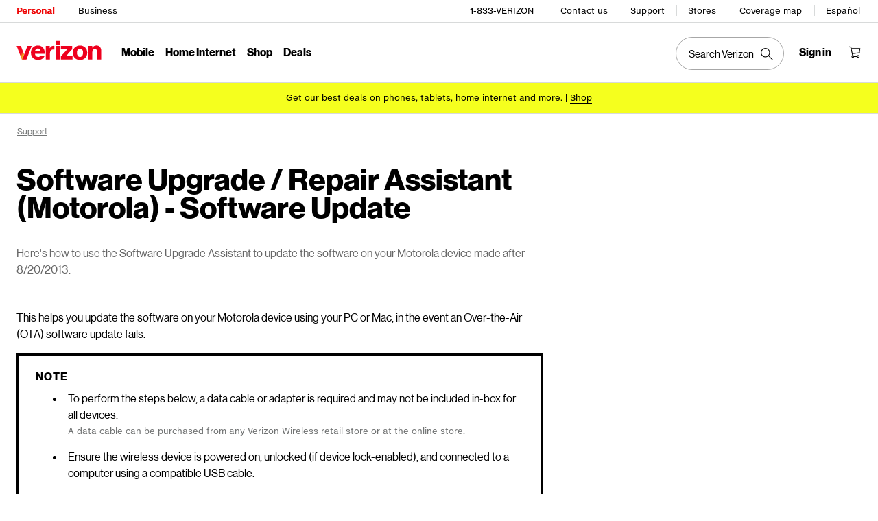

--- FILE ---
content_type: text/html; charset=UTF-8
request_url: https://www.verizon.com/support/knowledge-base-209216/
body_size: 20934
content:

<!DOCTYPE HTML>
<html lang="en-US">
<!-- NOSONAR: false positive, title tag is included via head.html -->
<head>
    

    <meta charset="UTF-8"/>
    <meta http-equiv="X-UA-Compatible" content="IE=Edge"/>
    <meta name="viewport" content="width=device-width,initial-scale=1,minimum-scale=1,maximum-scale=2"/>
    	
    
    <title>Software Upgrade / Repair Assistant (Motorola) - Software Update | Verizon</title>
    <link rel="canonical" href="https://www.verizon.com/support/knowledge-base-209216/"/>
    
        <meta name="template" content="kbarticle"/>
    
    
    <meta name="template-component" content=""/>
    
        <meta name="kbArticlePage" content="true"/>
    
    
    
     <!--SSO Resources -->

    <link rel="dns-prefetch" href="//scache.vzw.com"/>
    <link rel="dns-prefetch" href="//ss7.vzw.com"/>
    <link rel="dns-prefetch" href="//stags.bluekai.com"/>
    <link rel="dns-prefetch" href="//www.verizonwireless.com"/>
    <link rel="dns-prefetch" href="//tags.tiqcdn.com"/>

    <link rel="preconnect" href="https://scache1.vzw.com"/>
    <link rel="preconnect" href="https://connect.facebook.net"/>
    <link rel="preconnect" href="https://adservice.google.com"/>
    <link rel="preconnect" href="https://cdn.schemaapp.com"/>
    <link rel="preconnect" href="https://static-assets.fs.liveperson.com"/>
    <link rel="preconnect" href="https://snap.licdn.com"/>
    <link rel="preconnect" href="https://media.evolv.ai"/>
    <link rel="preconnect" href="https://s.yimg.com"/>
    <link rel="preconnect" href="https://t.contentsquare.net"/>
    <link rel="preconnect" href="https://s.amazon-adsystem.com"/>
    <link rel="preconnect" href="https://csxd.contentsquare.net"/>
    <link rel="preconnect" href="https://solutions.invocacdn.com"/>
    <link rel="preconnect" href="https://resources.digital-cloud-gov.medallia.com"/>
    
    <meta name="RecordType" content="Device-Specific Instructions"/>
    <meta name="seo_url" content="knowledge-base-209216"/>
    <meta name="isSimulatorTab" content=""/>
    <meta name="canonicalVar"/>
    <meta name="contentUri" content="/detail"/>
    <meta name="description" content="Here's how to use the Software Upgrade Assistant to update the software on your Motorola device made after 8/20/2013."/>
    <meta name="keywords" content="Update software,Installing software,software update,Software update failed"/>
    <meta content="telephone=no" name="format-detection"/>
    
    <meta http-equiv="x-dns-prefetch-control" content="on"/>
    
    
    

    <script src="//assets.adobedtm.com/2ea7ee22c8c2/ece9aa9bcf6f/launch-72284e178e44.min.js"></script>



    
<script src="/etc.clientlibs/support/clientlibs/clientlib-dependencies.js"></script>




    
<link rel="stylesheet" href="/etc.clientlibs/support/components/content/tsa_seo_components/side_pod/clientlib.css" type="text/css">
<link rel="stylesheet" href="/etc.clientlibs/support/clientlibs/clientlib-base-grunt.css" type="text/css">



<!--
<sly data-sly-test="false" data-sly-use.clientLib="/apps/clientlib-async/sightly/templates/clientlib.html"
     data-sly-call=""/>
     
<sly data-sly-test="false" data-sly-use.clientLib="/apps/clientlib-async/sightly/templates/clientlib.html"
     data-sly-call=""/>-->
<!-- Organizational schema--->
<script type="application/ld+json">
{
  "@context": "https://schema.org",
  "@type": "Corporation",
  "name": "Verizon",
  "alternateName": "https://www.verizon.com/",
  "url": "https://www.verizon.com/",
  "logo": "",
  "contactPoint": {
    "@type": "ContactPoint",
    "telephone": "1-800-837-4966",
    "contactType": "customer service",
    "areaServed": "US",
    "availableLanguage": ["en","es"]
  },
  "sameAs": [
    "https://www.facebook.com/verizon",
    "https://twitter.com/verizon",
    "https://www.instagram.com/verizon/",
    "https://www.youtube.com/user/verizon"
  ]
}
</script>


<script type="application/ld+json" data-sly-include="/apps/support/components/content/breadcrumb/schema.html">
</script>


<link rel="stylesheet" href="/etc/designs/vzwcom/gnav20/core.css" type="text/css">
<script>
    var gnavdl = {
        "bu": "wireless",
        "appid": "support",
        "options": {
            "sticky": "true"
        }
    };
</script>



<!--/* Include Context Hub */-->
<!-- // <sly data-sly-resource="contexthub"/> //-->

    
    
    

    

    
    
    

    
	
	
</head>
<body>

    <div>




    
        
        
        <div class="newpar new section">

</div>

    
        
        
        <div class="par iparys_inherited">

    
    
    
    
        
        
        <div class="header">
    <div id="vz-gh20" data-emptytext="Header Component">
        <div class="gnav20 " data-exp-name="Mobile">     <input type="hidden" id="cradle-context"/></input>    <div class="gnav20-sticky-content">    	     	            <div class="gnav20-apicomponentnewdesign"><a class="gnav20-header-accessibility" tabindex="0" href="https://www.verizon.com/accessibility">	<span>Accessibility Resource Center</span></a><a class="gnav20-header-accessibility" href="#gnav20-header-end" tabindex="0" id="gnav20-skip-to-main-content-id">	<span>Skip to main content</span></a><div class="gnav20-width-wrapper gnav20-new-design   gnav20-new-search-style gnav20-promo-bottom" data-gnav20-container="header">			<div class="gnav20-vzhmoverlay"></div>	<div class="gnav20-main">		            <div class="gnav20-gnav-new-design"><div class="gnav20-desktop" item-title="all">	<div class="gnav20-row-one">		<div class="gnav20-grid1-wrapper">			            <div class="gnav20-eyebrow"><div class="gnav20-eyebrow-link-list" item-title="eyebrow">    <div class="gnav20-eyebrow-link-list-item gnav20-two">        <a id="gnav20-eyebrow-link-Personal" href="https://www.verizon.com/" data-label="Personal" aria-label="Verizon Personal Services HomePage" class="gnav20-main-header gnav20-selected">Personal</a>            <a id="gnav20-eyebrow-link-Business" href="https://www.verizon.com/business/?cmp=vcgref_naveyebrow" data-label="Business" aria-label="Verizon Business Services HomePage" class="gnav20-main-header ">Business</a>    </div></div></div>		</div>				<div class="gnav20-utility">					            <div class="gnav20-store"><div class="gnav20-utility-wrapper" item-title="tollfree">	<div>						<a aria-label="1-833-VERIZON" href="tel:+18338374966">						1-833-VERIZON					</a>						</div></div></div>            <div class="gnav20-store"><div class="gnav20-utility-wrapper" item-title="contactus">	<div>						<a aria-label="Contact us" href="https://www.verizon.com/support/contact-us/">						Contact us					</a>						</div></div></div>            <div class="gnav20-store"><div class="gnav20-utility-wrapper" item-title="support">	<div>						<a aria-label="Support" href="https://www.verizon.com/support/">						Support					</a>						</div></div></div>            <div class="gnav20-store"><div class="gnav20-utility-wrapper" item-title="store">	<div>						<a aria-label="Stores" href="https://www.verizon.com/stores/">						Stores					</a>						</div></div></div>            <div class="gnav20-store"><div class="gnav20-utility-wrapper" item-title="coveragemap">	<div>						<a aria-label="Coverage map" href="https://www.verizon.com/coverage-map/">						Coverage map					</a>						</div></div></div>            <div class="gnav20-localization">    		<div class="gnav20-utility-wrapper " item-title="localization">											<a class="gnav20-lang-link" aria-label="Switch to Español language website" data-href="https://espanol.verizon.com/" href="https://espanol.verizon.com/" data-lang="Español" mporgnav="">Español</a>										</div>    </div>        </div>    </div>	<div class="gnav20-row-two">		<div class="gnav20-grid1-wrapper">			            <div class="gnav20-logo">            <div class="gnav20-logo-wrapper gnav20-relative-index">        <a class="gnav20-logoWhiteBg" title="Verizon Home Page" href="https://www.verizon.com/" target="_self"></a>                    </div></div>		</div>		<div class="gnav20-navigation">			            <div class="gnav20-navigation"><div class="gnav20-global-nav-list gnav20-navigation-list" item-title="L1">	            <div class="gnav20-navigation-item">	<div class="gnav20-primary-menu gnav20-featured-card">							<a class="gnav20-menu-label gnav20-menu-label-button" href="https://www.verizon.com/plans/unlimited/">Mobile</a>				<a aria-hidden="true" class="gnav20-menu-label-link" href="https://www.verizon.com/plans/unlimited/" tabindex="-1">Mobile</a>		<div class="gnav20-sub-header-menu gnav20-sub-menu" style="display:none">			<div class="gnav20-content-wrapper  ">				<div class="gnav20-featured-card-top-label">					Mobile				</div>									<ul role="presentation" class="gnav20-submenu-column gnav20-L1 gnav20-featured-scroll-area">											</ul>															</div>			<div class="gnav20-nav-utility">				<button class="gnav20-nav-search-icon" aria-label="Search Verizon">					<svg focusable="false" xmlns="http://www.w3.org/2000/svg" width="18" height="18" viewBox="0 0 18 18">						<path fill="#000" fillrule="nonzero" d="M17.896 17.101l-5.995-5.994A6.721 6.721 0 0 0 13.5 6.75a6.75 6.75 0 1 0-6.75 6.75c1.661 0 3.18-.603 4.356-1.598l5.995 5.995.795-.796zM6.75 12.375A5.63 5.63 0 0 1 1.125 6.75 5.63 5.63 0 0 1 6.75 1.125a5.63 5.63 0 0 1 5.625 5.625 5.63 5.63 0 0 1-5.625 5.625z">						</path>					</svg>				</button>				<button class="gnav20-nav-close" aria-label="Close Nav Panel" tabindex="0">Close</button>			</div>			<div class="gnav20-nav-mask" aria-hidden="true">&nbsp;</div>			<div class="gnav20-placeholder-1" style="display:none"></div>		</div>	</div></div>            <div class="gnav20-navigation-item">	<div class="gnav20-primary-menu gnav20-featured-card">							<a class="gnav20-menu-label gnav20-menu-label-button" href="https://www.verizon.com/home/internet/">Home Internet</a>				<a aria-hidden="true" class="gnav20-menu-label-link" href="https://www.verizon.com/home/internet/" tabindex="-1">Home Internet</a>		<div class="gnav20-sub-header-menu gnav20-sub-menu" style="display:none">			<div class="gnav20-content-wrapper  ">				<div class="gnav20-featured-card-top-label">					Home Internet				</div>									<ul role="presentation" class="gnav20-submenu-column gnav20-L1 gnav20-featured-scroll-area">											</ul>															</div>			<div class="gnav20-nav-utility">				<button class="gnav20-nav-search-icon" aria-label="Search Verizon">					<svg focusable="false" xmlns="http://www.w3.org/2000/svg" width="18" height="18" viewBox="0 0 18 18">						<path fill="#000" fillrule="nonzero" d="M17.896 17.101l-5.995-5.994A6.721 6.721 0 0 0 13.5 6.75a6.75 6.75 0 1 0-6.75 6.75c1.661 0 3.18-.603 4.356-1.598l5.995 5.995.795-.796zM6.75 12.375A5.63 5.63 0 0 1 1.125 6.75 5.63 5.63 0 0 1 6.75 1.125a5.63 5.63 0 0 1 5.625 5.625 5.63 5.63 0 0 1-5.625 5.625z">						</path>					</svg>				</button>				<button class="gnav20-nav-close" aria-label="Close Nav Panel" tabindex="0">Close</button>			</div>			<div class="gnav20-nav-mask" aria-hidden="true">&nbsp;</div>			<div class="gnav20-placeholder-1" style="display:none"></div>		</div>	</div></div>            <div class="gnav20-navigation-item">	<div class="gnav20-primary-menu gnav20-featured-card">					<button id="gnav20-Shop-L1" aria-label="Shop Menu List" aria-expanded="false" class="gnav20-menu-label gnav20-menu-label-button gnav20-haschild">Shop</button>			<button id="gnav20-Shop-L1-goback" aria-label="Shop Menu List" aria-expanded="false" class="gnav20-menu-label gnav20-menu-label-button gnav20-goback">Shop</button>						<a aria-hidden="true" class="gnav20-menu-label-link" href="https://www.verizon.com/shop/" tabindex="-1">Shop</a>		<div class="gnav20-sub-header-menu gnav20-sub-menu" style="display:none">			<div class="gnav20-content-wrapper  ">				<div class="gnav20-featured-card-top-label">					Shop				</div>									<ul role="presentation" class="gnav20-submenu-column gnav20-L1 gnav20-featured-scroll-area">													<li role="presentation">																	<a id="gnav20-Shop-L2-1" class="gnav20-haschild " href="https://www.verizon.com/smartphones/">Devices									</a>									<a onkeydown="handleGnav20KeyDownEvent()" id="gnav20-Shop-L2-1-goback" class="gnav20-goback gnav20-hide-on-desktop" href="javascript:void(0)" aria-label="Devices menu list" aria-expanded="false" role="button">Devices									</a>																								<div class="gnav20-L2-content-wrapper">									<div class="gnav20-submenu-column gnav20-L2 gnav20-featured-card-top-label" style="display:none">										Devices									</div>																		<ul role="presentation" item-title="L2" class="gnav20-submenu-column gnav20-featured-scroll-area gnav20-L2 gnav20-mega-column-0" style="display:none">										<li role="presentation">																																		<a id="gnav20-Shop-L3-1" href="https://www.verizon.com/smartphones/">Smartphones												</a>																																											</li>																													<li role="presentation">																																		<a id="gnav20-Shop-L3-2" href="https://www.verizon.com/smartphones/certified-pre-owned/">Certified pre-owned phones												</a>																																											</li>																													<li role="presentation">																							<a id="Shop-L3-3" class="gnav20-haschild ">Featured smartphones												</a>												<a onkeydown="handleGnav20KeyDownEvent()" id="gnav20-Shop-L3-3-goback" class="gnav20-goback" href="javascript:void(0)" aria-label="Featured smartphones menu list" aria-expanded="false" role="button">Featured smartphones												</a>																																	<div class="gnav20-submenu-column gnav20-L3 gnav20-featured-card-top-label" style="display:none;">												Featured smartphones											</div>											<ul role="presentation" item-title="L3" class="gnav20-submenu-column gnav20-L3 gnav20-featured-scroll-area" style="display:none;">												<li role="presentation">													<a id="gnav20-Shop-L4-9" href="https://www.verizon.com/smartphones/apple-iphone-17-pro/">Apple iPhone 17 Pro													</a>												</li>																							<li role="presentation">													<a id="gnav20-Shop-L4-10" href="https://www.verizon.com/smartphones/apple-iphone-17-pro-max/">Apple iPhone 17 Pro Max													</a>												</li>																							<li role="presentation">													<a id="gnav20-Shop-L4-11" href="https://www.verizon.com/smartphones/samsung-galaxy-s25-ultra/">Samsung Galaxy S25 Ultra													</a>												</li>																							<li role="presentation">													<a id="gnav20-Shop-L4-12" href="https://www.verizon.com/smartphones/google-pixel-10-pro/">Google Pixel 10 Pro													</a>												</li>											</ul>										</li>																													<li role="presentation">																																		<a data-show-for="role:accountholder,role:accountmanager" id="gnav20-Shop-L3-4" href="https://www.verizon.com/nextgendigital/sales/browse/auth/mdnselection/">Upgrade your device												</a>																																											</li>																													<li role="presentation">																																		<a id="gnav20-Shop-L3-5" href="https://www.verizon.com/bring-your-own-device/">Bring your own device												</a>																																											</li>																													<li role="presentation">																																		<a id="gnav20-Shop-L3-6" href="https://www.verizon.com/devices/?condition=unlocked">Unlocked phones												</a>																																											</li>																													<li role="presentation">																																		<a id="gnav20-Shop-L3-7" href="https://www.verizon.com/featured/shop-phones-devices/">Other phones												</a>																																											</li>																													<li role="presentation">																																		<a id="gnav20-Shop-L3-8" href="https://www.verizon.com/trade-in/">Trade in your device												</a>																																											</li>																													<li role="presentation">																																		<a id="gnav20-Shop-L3-9" href="https://www.verizon.com/tablets/">Tablets &amp; laptops												</a>																																											</li>																													<li role="presentation">																																		<a id="gnav20-Shop-L3-10" href="https://www.verizon.com/connected-smartwatches/">Watches												</a>																																											</li>																													<li role="presentation">																																		<a id="gnav20-Shop-L3-11" href="https://www.verizon.com/connected-smartwatches/certified-pre-owned/">Certified pre-owned watches												</a>																																											</li>																													<li role="presentation">																																		<a id="gnav20-Shop-L3-12" href="https://www.verizon.com/internet-devices/">Jetpacks &amp; hotspots												</a>																																											</li>																																								</ul>																	</div>							</li>													<li role="presentation">																	<a id="gnav20-Shop-L2-2" class="gnav20-haschild " href="https://www.verizon.com/plans/">Mobile plans									</a>									<a onkeydown="handleGnav20KeyDownEvent()" id="gnav20-Shop-L2-2-goback" class="gnav20-goback gnav20-hide-on-desktop" href="javascript:void(0)" aria-label="Mobile plans menu list" aria-expanded="false" role="button">Mobile plans									</a>																								<div class="gnav20-L2-content-wrapper">									<div class="gnav20-submenu-column gnav20-L2 gnav20-featured-card-top-label" style="display:none">										Mobile plans									</div>																		<ul role="presentation" item-title="L2" class="gnav20-submenu-column gnav20-featured-scroll-area gnav20-L2 gnav20-mega-column-0" style="display:none">										<li role="presentation">																																		<a id="gnav20-Shop-L3-13" href="https://www.verizon.com/plans/">Shop all plans												</a>																																											</li>																													<li role="presentation">																																		<a id="gnav20-Shop-L3-14" href="https://www.verizon.com/plans/unlimited/">Unlimited												</a>																																											</li>																													<li role="presentation">																																		<a id="gnav20-Shop-L3-15" href="https://www.verizon.com/products-perks/international-travel/">International &amp; travel												</a>																																											</li>																													<li role="presentation">																																		<a id="gnav20-Shop-L3-16" href="https://www.verizon.com/plans/devices/">Connected devices												</a>																																											</li>																													<li role="presentation">																																		<a id="gnav20-Shop-L3-17" href="https://www.verizon.com/bring-your-own-device/">Bring your own device												</a>																																											</li>																													<li role="presentation">																																		<a id="gnav20-Shop-L3-18" href="https://www.verizon.com/plans/devices/connected-cars#tab-nav">Connected car plans												</a>																																											</li>																																								</ul>																	</div>							</li>													<li role="presentation">																	<a id="gnav20-Shop-L2-3" class="gnav20-haschild " href="https://www.verizon.com/home/">Home internet plans									</a>									<a onkeydown="handleGnav20KeyDownEvent()" id="gnav20-Shop-L2-3-goback" class="gnav20-goback gnav20-hide-on-desktop" href="javascript:void(0)" aria-label="Home internet plans menu list" aria-expanded="false" role="button">Home internet plans									</a>																								<div class="gnav20-L2-content-wrapper">									<div class="gnav20-submenu-column gnav20-L2 gnav20-featured-card-top-label" style="display:none">										Home internet plans									</div>																		<ul role="presentation" item-title="L2" class="gnav20-submenu-column gnav20-featured-scroll-area gnav20-L2 gnav20-mega-column-0" style="display:none">										<li role="presentation">																																		<a id="gnav20-Shop-L3-19" href="https://www.verizon.com/home/internet/">Shop all home solutions												</a>																																											</li>																													<li role="presentation">																																		<a id="gnav20-Shop-L3-20" href="https://www.verizon.com/home/internet/fios-fastest-internet/">Fios Home Internet												</a>																																											</li>																													<li role="presentation">																																		<a id="gnav20-Shop-L3-21" href="https://www.verizon.com/home/internet/5g/">5G Home Internet												</a>																																											</li>																													<li role="presentation">																																		<a id="gnav20-Shop-L3-22" href="https://www.verizon.com/home/internet/wi-fi-backup/">Wi-Fi Backup												</a>																																											</li>																													<li role="presentation">																																		<a id="gnav20-Shop-L3-23" href="https://www.verizon.com/home-office-solutions/">Home phone												</a>																																											</li>																													<li role="presentation">																																		<a id="gnav20-Shop-L3-24" href="https://www.verizon.com/home/fios-tv/"> Fios TV												</a>																																											</li>																													<li role="presentation">																																		<a id="gnav20-Shop-L3-25" href="https://www.verizon.com/home/internet/moving">Moving												</a>																																											</li>																													<li role="presentation">																							<a id="Shop-L3-26" class="gnav20-haschild " href="https://www.verizon.com/home/accessories/">Fios accessories												</a>												<a onkeydown="handleGnav20KeyDownEvent()" id="gnav20-Shop-L3-26-goback" class="gnav20-goback" href="javascript:void(0)" aria-label="Fios accessories menu list" aria-expanded="false" role="button">Fios accessories												</a>																																	<div class="gnav20-submenu-column gnav20-L3 gnav20-featured-card-top-label" style="display:none;">												Fios accessories											</div>											<ul role="presentation" item-title="L3" class="gnav20-submenu-column gnav20-L3 gnav20-featured-scroll-area" style="display:none;">												<li role="presentation">													<a id="gnav20-Shop-L4-3" href="https://www.verizon.com/home/accessories/">Accessories overview													</a>												</li>																							<li role="presentation">													<a id="gnav20-Shop-L4-4" href="https://www.verizon.com/home/accessories/all-accessories/">Shop all accessories													</a>												</li>																							<li role="presentation">													<a id="gnav20-Shop-L4-5" href="https://www.verizon.com/home/accessories/cables-connectors/">Cables &amp; connectors													</a>												</li>																							<li role="presentation">													<a id="gnav20-Shop-L4-6" href="https://www.verizon.com/home/accessories/networking-wifi/">Networking &amp; Wi-Fi													</a>												</li>																							<li role="presentation">													<a id="gnav20-Shop-L4-7" href="https://www.verizon.com/home/accessories/remote-controls/">TV accessories													</a>												</li>																							<li role="presentation">													<a id="gnav20-Shop-L4-8" href="https://www.verizon.com/home/accessories/phone-equipment/">Phone equipment													</a>												</li>											</ul>										</li>																													<li role="presentation">																																		<a id="gnav20-Shop-L3-39" href="https://www.verizon.com/products/smart-home/?s_ProductType=FWA-Accessories">5G Home accessories												</a>																																											</li>																													<li role="presentation">																																		<a id="gnav20-Shop-L3-40" href="https://www.verizon.com/discounts/verizon-forward/">Verizon Forward												</a>																																											</li>																																								</ul>																	</div>							</li>													<li role="presentation">																	<a data-hide-for="role:prepay,role:guest,accStatus:P" id="gnav20-Shop-L2-4" class="gnav20-haschild ">Products &amp; plan perks									</a>									<a onkeydown="handleGnav20KeyDownEvent()" data-hide-for="role:prepay,role:guest,accStatus:P" id="gnav20-Shop-L2-4-goback" class="gnav20-goback gnav20-hide-on-desktop" href="javascript:void(0)" aria-label="Products &amp; plan perks menu list" aria-expanded="false" role="button">Products &amp; plan perks									</a>																								<div class="gnav20-L2-content-wrapper">									<div class="gnav20-submenu-column gnav20-L2 gnav20-featured-card-top-label" style="display:none">										Products &amp; plan perks									</div>																		<ul role="presentation" item-title="L2" class="gnav20-submenu-column gnav20-featured-scroll-area gnav20-L2 gnav20-mega-column-0" style="display:none">										<li role="presentation">																																		<a id="gnav20-Shop-L3-43" href="https://www.verizon.com/products-perks/">Shop all												</a>																																											</li>																													<li role="presentation">																																		<a id="gnav20-Shop-L3-44" href="https://www.verizon.com/products-perks/perks/">Plan perks												</a>																																											</li>																													<li role="presentation">																																		<a id="gnav20-Shop-L3-45" href="https://www.verizon.com/products-perks/entertainment/">Entertainment												</a>																																											</li>																													<li role="presentation">																																		<a id="gnav20-Shop-L3-46" href="https://www.verizon.com/products-perks/international-travel/">International &amp; travel												</a>																																											</li>																													<li role="presentation">																																		<a id="gnav20-Shop-L3-47" href="https://www.verizon.com/products-perks/family/">Family												</a>																																											</li>																													<li role="presentation">																																		<a id="gnav20-Shop-L3-48" href="https://www.verizon.com/products-perks/protection/">Protection												</a>																																											</li>																													<li role="presentation">																																		<a id="gnav20-Shop-L3-49" href="https://www.verizon.com/products-perks/home/">Home products												</a>																																											</li>																													<li role="presentation">																																		<a id="gnav20-Shop-L3-50" href="https://www.verizon.com/products-perks/mobile-productivity/">Mobile productivity												</a>																																											</li>																													<li role="presentation">																																		<a id="gnav20-Shop-L3-51" href="https://www.verizon.com/products-perks/banking-cards/">Banking &amp; cards												</a>																																											</li>																																								</ul>																	</div>							</li>													<li role="presentation">																	<a id="gnav20-Shop-L2-5" class="gnav20-haschild " href="https://www.verizon.com/products/">Accessories									</a>									<a onkeydown="handleGnav20KeyDownEvent()" id="gnav20-Shop-L2-5-goback" class="gnav20-goback gnav20-hide-on-desktop" href="javascript:void(0)" aria-label="Accessories menu list" aria-expanded="false" role="button">Accessories									</a>																								<div class="gnav20-L2-content-wrapper">									<div class="gnav20-submenu-column gnav20-L2 gnav20-featured-card-top-label" style="display:none">										Accessories									</div>																		<ul role="presentation" item-title="L2" class="gnav20-submenu-column gnav20-featured-scroll-area gnav20-L2 gnav20-mega-column-0" style="display:none">										<li role="presentation">																																		<a id="gnav20-Shop-L3-27" href="https://www.verizon.com/products/">Shop all accessories												</a>																																											</li>																													<li role="presentation">																							<a id="Shop-L3-28" class="gnav20-haschild ">Phone &amp; tablet accessories												</a>												<a onkeydown="handleGnav20KeyDownEvent()" id="gnav20-Shop-L3-28-goback" class="gnav20-goback" href="javascript:void(0)" aria-label="Phone &amp; tablet accessories menu list" aria-expanded="false" role="button">Phone &amp; tablet accessories												</a>																																	<div class="gnav20-submenu-column gnav20-L3 gnav20-featured-card-top-label" style="display:none;">												Phone &amp; tablet accessories											</div>											<ul role="presentation" item-title="L3" class="gnav20-submenu-column gnav20-L3 gnav20-featured-scroll-area" style="display:none;">												<li role="presentation">													<a id="gnav20-Shop-L4-13" href="https://www.verizon.com/phone-tablet-accessories/">Shop all													</a>												</li>																							<li role="presentation">													<a id="gnav20-Shop-L4-14" href="https://www.verizon.com/products/phone-cases/">Phone cases													</a>												</li>																							<li role="presentation">													<a id="gnav20-Shop-L4-15" href="https://www.verizon.com/products/phone-screen-protectors/">Phone screen protectors													</a>												</li>																							<li role="presentation">													<a id="gnav20-Shop-L4-16" href="https://www.verizon.com/products/tablet-accessories/">Tablet accessories													</a>												</li>																							<li role="presentation">													<a id="gnav20-Shop-L4-17" href="https://www.verizon.com/products/charging/">Chargers &amp; cables													</a>												</li>																							<li role="presentation">													<a id="gnav20-Shop-L4-18" href="https://www.verizon.com/products/phone-attachments/">Phone attachments													</a>												</li>																							<li role="presentation">													<a id="gnav20-Shop-L4-19" href="https://www.verizon.com/products/magsafe/">MagSafe compatible													</a>												</li>																							<li role="presentation">													<a id="gnav20-Shop-L4-20" href="https://www.verizon.com/products/phone-accessories/verizon/?sort=best-sellers">Verizon accessories													</a>												</li>											</ul>										</li>																													<li role="presentation">																							<a id="Shop-L3-29" class="gnav20-haschild ">Wearable tech												</a>												<a onkeydown="handleGnav20KeyDownEvent()" id="gnav20-Shop-L3-29-goback" class="gnav20-goback" href="javascript:void(0)" aria-label="Wearable tech menu list" aria-expanded="false" role="button">Wearable tech												</a>																																	<div class="gnav20-submenu-column gnav20-L3 gnav20-featured-card-top-label" style="display:none;">												Wearable tech											</div>											<ul role="presentation" item-title="L3" class="gnav20-submenu-column gnav20-L3 gnav20-featured-scroll-area" style="display:none;">												<li role="presentation">													<a id="gnav20-Shop-L4-21" href="https://www.verizon.com/products/wearable-tech/">Shop all wearable tech													</a>												</li>																							<li role="presentation">													<a id="gnav20-Shop-L4-22" href="https://www.verizon.com/connected-smartwatches/">Smart watches													</a>												</li>																							<li role="presentation">													<a id="gnav20-Shop-L4-23" href="https://www.verizon.com/products/fitness-trackers/">Fitness trackers													</a>												</li>																							<li role="presentation">													<a id="gnav20-Shop-L4-24" href="https://www.verizon.com/products/watch-accessories/">Watch accessories													</a>												</li>																							<li role="presentation">													<a id="gnav20-Shop-L4-25" href="https://www.verizon.com/products/wearable-tech/?s_ProductType=AI-glasses">AI glasses													</a>												</li>																							<li role="presentation">													<a id="gnav20-Shop-L4-26" href="https://www.verizon.com/products/wearable-tech/?s_ProductType=Smart-Rings">Smart rings													</a>												</li>											</ul>										</li>																													<li role="presentation">																																		<a id="gnav20-Shop-L3-30" href="https://www.verizon.com/batteries-and-chargers/">Charging												</a>																																											</li>																													<li role="presentation">																																		<a id="gnav20-Shop-L3-31" href="https://www.verizon.com/audio/">Audio												</a>																																											</li>																													<li role="presentation">																																		<a id="gnav20-Shop-L3-32" href="https://www.verizon.com/gaming/gaming-store/">Gaming												</a>																																											</li>																													<li role="presentation">																																		<a id="gnav20-Shop-L3-33" href="https://www.verizon.com/smart-home/">Smart home												</a>																																											</li>																													<li role="presentation">																																		<a id="gnav20-Shop-L3-34" href="https://www.verizon.com/products/sale/">Deals												</a>																																											</li>																																								</ul>																	</div>							</li>													<li role="presentation">																	<a id="gnav20-Shop-L2-6" class="gnav20-haschild " href="https://www.verizon.com/prepaid/">Verizon Prepaid									</a>									<a onkeydown="handleGnav20KeyDownEvent()" id="gnav20-Shop-L2-6-goback" class="gnav20-goback gnav20-hide-on-desktop" href="javascript:void(0)" aria-label="Verizon Prepaid menu list" aria-expanded="false" role="button">Verizon Prepaid									</a>																								<div class="gnav20-L2-content-wrapper">									<div class="gnav20-submenu-column gnav20-L2 gnav20-featured-card-top-label" style="display:none">										Verizon Prepaid									</div>																		<ul role="presentation" item-title="L2" class="gnav20-submenu-column gnav20-featured-scroll-area gnav20-L2 gnav20-mega-column-0" style="display:none">										<li role="presentation">																																		<a id="gnav20-Shop-L3-35" href="https://www.verizon.com/prepaid/">Prepaid overview												</a>																																											</li>																													<li role="presentation">																							<a id="Shop-L3-36" class="gnav20-haschild ">Prepaid plans												</a>												<a onkeydown="handleGnav20KeyDownEvent()" id="gnav20-Shop-L3-36-goback" class="gnav20-goback" href="javascript:void(0)" aria-label="Prepaid plans menu list" aria-expanded="false" role="button">Prepaid plans												</a>																																	<div class="gnav20-submenu-column gnav20-L3 gnav20-featured-card-top-label" style="display:none;">												Prepaid plans											</div>											<ul role="presentation" item-title="L3" class="gnav20-submenu-column gnav20-L3 gnav20-featured-scroll-area" style="display:none;">												<li role="presentation">													<a id="gnav20-Shop-L4-27" href="https://www.verizon.com/plans/prepaid/">Phone plans													</a>												</li>																							<li role="presentation">													<a id="gnav20-Shop-L4-28" href="https://www.verizon.com/prepaid/smartwatch-plans/">Smartwatch plans													</a>												</li>																							<li role="presentation">													<a id="gnav20-Shop-L4-29" href="https://www.verizon.com/prepaid/tablet-plans/">Tablet plans													</a>												</li>																							<li role="presentation">													<a id="gnav20-Shop-L4-30" href="https://www.verizon.com/prepaid/data-only-plans/">Hotspot &amp; router plans													</a>												</li>																							<li role="presentation">													<a id="gnav20-Shop-L4-31" href="https://www.verizon.com/plans/prepaid/international/">International plans													</a>												</li>											</ul>										</li>																													<li role="presentation">																							<a id="Shop-L3-37" class="gnav20-haschild ">Devices												</a>												<a onkeydown="handleGnav20KeyDownEvent()" id="gnav20-Shop-L3-37-goback" class="gnav20-goback" href="javascript:void(0)" aria-label="Devices menu list" aria-expanded="false" role="button">Devices												</a>																																	<div class="gnav20-submenu-column gnav20-L3 gnav20-featured-card-top-label" style="display:none;">												Devices											</div>											<ul role="presentation" item-title="L3" class="gnav20-submenu-column gnav20-L3 gnav20-featured-scroll-area" style="display:none;">												<li role="presentation">													<a id="gnav20-Shop-L4-32" href="https://www.verizon.com/smartphones/prepaid/">Smartphones													</a>												</li>																							<li role="presentation">													<a id="gnav20-Shop-L4-33" href="https://www.verizon.com/smartwatches/prepaid/">Smartwatches													</a>												</li>																							<li role="presentation">													<a id="gnav20-Shop-L4-34" href="https://www.verizon.com/tablets/prepaid/">Tablets													</a>												</li>																							<li role="presentation">													<a id="gnav20-Shop-L4-35" href="https://www.verizon.com/internet-devices/prepaid/">Hotspots &amp; routers													</a>												</li>																							<li role="presentation">													<a id="gnav20-Shop-L4-36" href="https://www.verizon.com/basic-phones/prepaid/">Basic phones													</a>												</li>																							<li role="presentation">													<a id="gnav20-Shop-L4-37" href="https://www.verizon.com/bring-your-own-device/activate">Bring your own device													</a>												</li>											</ul>										</li>																													<li role="presentation">																							<a id="Shop-L3-38" class="gnav20-haschild ">Deals												</a>												<a onkeydown="handleGnav20KeyDownEvent()" id="gnav20-Shop-L3-38-goback" class="gnav20-goback" href="javascript:void(0)" aria-label="Deals menu list" aria-expanded="false" role="button">Deals												</a>																																	<div class="gnav20-submenu-column gnav20-L3 gnav20-featured-card-top-label" style="display:none;">												Deals											</div>											<ul role="presentation" item-title="L3" class="gnav20-submenu-column gnav20-L3 gnav20-featured-scroll-area" style="display:none;">												<li role="presentation">													<a id="gnav20-Shop-L4-38" href="https://www.verizon.com/deals/prepaid/">All deals													</a>												</li>																							<li role="presentation">													<a id="gnav20-Shop-L4-39" href="https://www.verizon.com/deals/prepaid/fios-home-internet/">Fios Home Internet													</a>												</li>											</ul>										</li>																													<li role="presentation">																																		<a id="gnav20-Shop-L3-41" href="https://www.verizon.com/featured/prepaid/why-verizon/">Why Verizon Prepaid												</a>																																											</li>																													<li role="presentation">																																		<a id="gnav20-Shop-L3-42" href="https://www.verizon.com/prepaid/my-verizon-app/">Perks &amp; services												</a>																																											</li>																																								</ul>																	</div>							</li>													<li role="presentation">																									<a data-hide-for="role:accountholder,role:accountmanager,role:mobilesecure,accStatus:P" id="gnav20-Shop-L2-7" href="https://www.verizon.com/my-access-rewards/">myAccess									</a>																<div class="gnav20-L2-content-wrapper">																										</div>							</li>													<li role="presentation">																									<a data-show-for="role:accountholder,role:accountmanager,role:mobilesecure" data-hide-for="accStatus:P" id="gnav20-Shop-L2-8" href="https://www.verizon.com/digital/nsa/secure/ui/vzup/">myAccess									</a>																<div class="gnav20-L2-content-wrapper">																										</div>							</li>											</ul>															</div>			<div class="gnav20-nav-utility">				<button class="gnav20-nav-search-icon" aria-label="Search Verizon">					<svg focusable="false" xmlns="http://www.w3.org/2000/svg" width="18" height="18" viewBox="0 0 18 18">						<path fill="#000" fillrule="nonzero" d="M17.896 17.101l-5.995-5.994A6.721 6.721 0 0 0 13.5 6.75a6.75 6.75 0 1 0-6.75 6.75c1.661 0 3.18-.603 4.356-1.598l5.995 5.995.795-.796zM6.75 12.375A5.63 5.63 0 0 1 1.125 6.75 5.63 5.63 0 0 1 6.75 1.125a5.63 5.63 0 0 1 5.625 5.625 5.63 5.63 0 0 1-5.625 5.625z">						</path>					</svg>				</button>				<button class="gnav20-nav-close" aria-label="Close Nav Panel" tabindex="0">Close</button>			</div>			<div class="gnav20-nav-mask" aria-hidden="true">&nbsp;</div>			<div class="gnav20-placeholder-1" style="display:none"></div>		</div>	</div></div>            <div class="gnav20-navigation-item">	<div class="gnav20-primary-menu gnav20-featured-card">					<button id="gnav20-Deals-L1" aria-label="Deals Menu List" aria-expanded="false" class="gnav20-menu-label gnav20-menu-label-button gnav20-haschild">Deals</button>			<button id="gnav20-Deals-L1-goback" aria-label="Deals Menu List" aria-expanded="false" class="gnav20-menu-label gnav20-menu-label-button gnav20-goback">Deals</button>						<a aria-hidden="true" class="gnav20-menu-label-link" href="https://www.verizon.com/deals/" tabindex="-1">Deals</a>		<div class="gnav20-sub-header-menu gnav20-sub-menu" style="display:none">			<div class="gnav20-content-wrapper  ">				<div class="gnav20-featured-card-top-label">					Deals				</div>									<ul role="presentation" class="gnav20-submenu-column gnav20-L1 gnav20-featured-scroll-area">													<li role="presentation">																									<a id="gnav20-Deals-L2-1" href="https://www.verizon.com/deals/">Shop all deals									</a>																<div class="gnav20-L2-content-wrapper">																										</div>							</li>													<li role="presentation">																									<a data-show-for="role:accountholder,role:accountmanager" id="gnav20-Deals-L2-2" href="https://www.verizon.com/nextgendigital/sales/browse/auth/myoffers/">My offers									</a>																<div class="gnav20-L2-content-wrapper">																										</div>							</li>													<li role="presentation">																									<a id="gnav20-Deals-L2-3" href="https://www.verizon.com/shop/online/free-cell-phones/">Free phones									</a>																<div class="gnav20-L2-content-wrapper">																										</div>							</li>													<li role="presentation">																									<a id="gnav20-Deals-L2-4" href="https://www.verizon.com/discounts/phone-home-internet-bundle/">Mobile + Home									</a>																<div class="gnav20-L2-content-wrapper">																										</div>							</li>													<li role="presentation">																									<a id="gnav20-Deals-L2-5" href="https://www.verizon.com/deals/products/">Accessories									</a>																<div class="gnav20-L2-content-wrapper">																										</div>							</li>													<li role="presentation">																									<a id="gnav20-Deals-L2-6" href="https://www.verizon.com/financial-services/verizon-visa-card/?origin=gnavHeader">Verizon Visa® Card									</a>																<div class="gnav20-L2-content-wrapper">																										</div>							</li>													<li role="presentation">																									<a id="gnav20-Deals-L2-7" href="https://www.verizon.com/discounts/">Check discounts									</a>																<div class="gnav20-L2-content-wrapper">																										</div>							</li>											</ul>															</div>			<div class="gnav20-nav-utility">				<button class="gnav20-nav-search-icon" aria-label="Search Verizon">					<svg focusable="false" xmlns="http://www.w3.org/2000/svg" width="18" height="18" viewBox="0 0 18 18">						<path fill="#000" fillrule="nonzero" d="M17.896 17.101l-5.995-5.994A6.721 6.721 0 0 0 13.5 6.75a6.75 6.75 0 1 0-6.75 6.75c1.661 0 3.18-.603 4.356-1.598l5.995 5.995.795-.796zM6.75 12.375A5.63 5.63 0 0 1 1.125 6.75 5.63 5.63 0 0 1 6.75 1.125a5.63 5.63 0 0 1 5.625 5.625 5.63 5.63 0 0 1-5.625 5.625z">						</path>					</svg>				</button>				<button class="gnav20-nav-close" aria-label="Close Nav Panel" tabindex="0">Close</button>			</div>			<div class="gnav20-nav-mask" aria-hidden="true">&nbsp;</div>			<div class="gnav20-placeholder-1" style="display:none"></div>		</div>	</div></div></div></div>		</div>		<div class="gnav20-utility">			            <div class="gnav20-search-utility">	<div class="gnav20-utility-wrapper" item-title="search">		<div class="gnav20-search-wrapper">							<input aria-hidden="true" type="hidden" id="gnav20-search-context" name="isProd" value="true"/></input>						<button class="gnav20-search-icon" id="gnav20-search-icon" aria-label="Search Verizon" data-placeholder-text="Search Verizon"></button>		</div>	</div></div>            <div class="gnav20-account-utility"><div class="gnav20-utility-wrapper " item-title="signIn">	<input aria-hidden="true" type="hidden" id="vzSignOut" value="ssoauth.verizon.com"/></input>	<div class="gnav20-account-box" id="gnav20-account-menu">													<button id="gnav20-sign-id" class="gnav20-sign-in gnav20-hasDropdown  " aria-expanded="false" aria-label="Sign in dropdown menu">					<span>						<span>							Sign in						</span>					</span>				</button>									<div class="gnav20-dropdown-menu gnav20-hide " id="gnav20-sign-in">			<p class="gnav20-signin-content-title"></p>			<ul class="gnav20-dropdown">									<li class="gnav20-dropdown-list gnav20-hide-on-desktop gnav20-goback">						<button class="gnav20-back-to-menu " aria-label="Back to Menu" tabindex="0">Back to Menu</button>					</li>								<li class="gnav20-dropdown-list ">					<a data-hide-for="appid:vpd" id="gnav20-sign-id-list-item-1" class="gnav20-dropdown-list-item" href="https://secure.verizon.com/signin" tabindex="0">Account overview</a>				</li>											<li class="gnav20-dropdown-list ">					<a data-show-for="appid:vpd" id="gnav20-sign-id-list-item-2" class="gnav20-dropdown-list-item" href="https://www.verizon.com/privacy/secure/your-data" tabindex="0">Account overview</a>				</li>											<li class="gnav20-dropdown-list ">					<a id="gnav20-sign-id-list-item-3" class="gnav20-dropdown-list-item" href="https://secure.verizon.com/signin?goto=https%3A%2F%2Fwww.verizon.com%2Ffeatured%2Fintent%2F%3Fintent%3Dpaybill" tabindex="0">Pay bill</a>				</li>											<li class="gnav20-dropdown-list ">					<a id="gnav20-sign-id-list-item-4" class="gnav20-dropdown-list-item" href="https://secure.verizon.com/signin?action=otp" tabindex="0">Make a one-time payment</a>				</li>											<li class="gnav20-dropdown-list ">					<a id="gnav20-sign-id-list-item-5" class="gnav20-dropdown-list-item" href="https://secure.verizon.com/account/register/start" tabindex="0">Register</a>				</li>											<li class="gnav20-dropdown-list ">					<a id="gnav20-sign-id-list-item-6" class="gnav20-dropdown-list-item" href="https://mblogin.verizonwireless.com/account/business/signin" tabindex="0">Business Log in</a>				</li>			</ul>				<button class="gnav20-close-account-utility" aria-label="close the Sign In Menu" tabindex="0">Close</button>				</div>		<div class="gnav20-vzmoverlay"></div>	</div></div></div>            <div class="gnav20-unifiedcart"><div class="gnav20-utility-wrapper" item-title="unifiedCart">				<div>		<button id="gnav20-cart-icon" class="gnav20-cart" aria-label="Shopping Cart Menu" aria-expanded="false">			<span class="gnav20-unifiedcart-bubble"></span>		</button>		<div id="gnav20-my-side-nav" class="gnav20-unified-cart gnav20-hide gnav20-unified-cart-right gnav20-flyout-cart-enabled gnav20-auth-flyout-cart">			<p class="gnav20-cart-content-title">Choose your cart:</p>			<ul class="gnav20-content-lists">									<li class="gnav20-content-list">													<a id="gnav20-cart-list-item-1" class="gnav20-content-list-arrow gnav20-mobile-cart-count" href="https://www.verizon.com/rewards/checkcart0/">Mobile solutions</a>											</li>									<li class="gnav20-content-list">													<a id="gnav20-cart-list-item-2" class="gnav20-content-list-arrow gnav20-home-cart-count" href="https://www.verizon.com/inhome/resumecart?xpssource=learn&gnavOffSearchFlag=true">Home solutions</a>											</li>							</ul>			<button id="gnav20-cclosex" class="gnav20-closex" tabindex="0" aria-label="Close Shopping Cart"></button>            				<div class="cart-button-container">					<a href="#" class="cart-button">Go To Cart</a>				</div>        			</div>		<div class="gnav20-vzmoverlay"></div>	</div>		</div></div>        </div>    </div></div><div class="gnav20-mobile  gnav20-eyebrow-L1 gnav20-stacked-utility" item-title="all">	<div class="gnav20-wrapper-logo">		            <div class="gnav20-logo">            <div class="gnav20-logo-wrapper gnav20-relative-index">        <a class="gnav20-logoWhiteBg" title="Verizon Home Page" href="https://www.verizon.com/" target="_self"></a>                    </div></div>	</div>    <div class="gnav20-utility">                    <div class="gnav20-search-utility">	<div class="gnav20-utility-wrapper" item-title="search">		<div class="gnav20-search-wrapper">							<input aria-hidden="true" type="hidden" id="gnav20-search-context" name="isProd" value="true"/></input>						<button class="gnav20-search-icon" id="gnav20-search-icon" aria-label="Search Verizon" data-placeholder-text="Search Verizon"></button>		</div>	</div></div>            <div class="gnav20-account-utility"><div class="gnav20-utility-wrapper " item-title="signIn">	<input aria-hidden="true" type="hidden" id="vzSignOut" value="ssoauth.verizon.com"/></input>	<div class="gnav20-account-box" id="gnav20-account-menu">													<button id="gnav20-sign-id" class="gnav20-sign-in gnav20-hasDropdown  " aria-expanded="false" aria-label="Sign in dropdown menu">					<span>						<span>							Sign in						</span>					</span>				</button>									<div class="gnav20-dropdown-menu gnav20-hide " id="gnav20-sign-in">			<p class="gnav20-signin-content-title"></p>			<ul class="gnav20-dropdown">									<li class="gnav20-dropdown-list gnav20-hide-on-desktop gnav20-goback">						<button class="gnav20-back-to-menu " aria-label="Back to Menu" tabindex="0">Back to Menu</button>					</li>								<li class="gnav20-dropdown-list ">					<a data-hide-for="appid:vpd" id="gnav20-sign-id-list-item-1" class="gnav20-dropdown-list-item" href="https://secure.verizon.com/signin" tabindex="0">Account overview</a>				</li>											<li class="gnav20-dropdown-list ">					<a data-show-for="appid:vpd" id="gnav20-sign-id-list-item-2" class="gnav20-dropdown-list-item" href="https://www.verizon.com/privacy/secure/your-data" tabindex="0">Account overview</a>				</li>											<li class="gnav20-dropdown-list ">					<a id="gnav20-sign-id-list-item-3" class="gnav20-dropdown-list-item" href="https://secure.verizon.com/signin?goto=https%3A%2F%2Fwww.verizon.com%2Ffeatured%2Fintent%2F%3Fintent%3Dpaybill" tabindex="0">Pay bill</a>				</li>											<li class="gnav20-dropdown-list ">					<a id="gnav20-sign-id-list-item-4" class="gnav20-dropdown-list-item" href="https://secure.verizon.com/signin?action=otp" tabindex="0">Make a one-time payment</a>				</li>											<li class="gnav20-dropdown-list ">					<a id="gnav20-sign-id-list-item-5" class="gnav20-dropdown-list-item" href="https://secure.verizon.com/account/register/start" tabindex="0">Register</a>				</li>											<li class="gnav20-dropdown-list ">					<a id="gnav20-sign-id-list-item-6" class="gnav20-dropdown-list-item" href="https://mblogin.verizonwireless.com/account/business/signin" tabindex="0">Business Log in</a>				</li>			</ul>				<button class="gnav20-close-account-utility" aria-label="close the Sign In Menu" tabindex="0">Close</button>				</div>		<div class="gnav20-vzmoverlay"></div>	</div></div></div>            <div class="gnav20-unifiedcart"><div class="gnav20-utility-wrapper" item-title="unifiedCart">				<div>		<button id="gnav20-cart-icon" class="gnav20-cart" aria-label="Shopping Cart Menu" aria-expanded="false">			<span class="gnav20-unifiedcart-bubble"></span>		</button>		<div id="gnav20-my-side-nav" class="gnav20-unified-cart gnav20-hide gnav20-unified-cart-right gnav20-flyout-cart-enabled gnav20-auth-flyout-cart">			<p class="gnav20-cart-content-title">Choose your cart:</p>			<ul class="gnav20-content-lists">									<li class="gnav20-content-list">													<a id="gnav20-cart-list-item-1" class="gnav20-content-list-arrow gnav20-mobile-cart-count" href="https://www.verizon.com/rewards/checkcart0/">Mobile solutions</a>											</li>									<li class="gnav20-content-list">													<a id="gnav20-cart-list-item-2" class="gnav20-content-list-arrow gnav20-home-cart-count" href="https://www.verizon.com/inhome/resumecart?xpssource=learn&gnavOffSearchFlag=true">Home solutions</a>											</li>							</ul>			<button id="gnav20-cclosex" class="gnav20-closex" tabindex="0" aria-label="Close Shopping Cart"></button>            				<div class="cart-button-container">					<a href="#" class="cart-button">Go To Cart</a>				</div>        			</div>		<div class="gnav20-vzmoverlay"></div>	</div>		</div></div>        <button id="gnav20-nav-toggle" data-menuitem="vzmobilemenu" tabindex="0" aria-label="Menu for navigation opens a modal overlay">		</button>    </div>    <nav id="gnav20-mobile-menu" class="gnav20-mobile-menu gnav20-hide">        <button id="gnav20-closex" class="gnav20-closex" aria-label="close the Menu" tabindex="0">Close</button>        <div id="gnav20-ulwrapper">						<div class="gnav20-navigation-placeholder"></div>							            <div class="gnav20-eyebrow"><div class="gnav20-eyebrow-link-list" item-title="eyebrow">    <div class="gnav20-eyebrow-link-list-item gnav20-two">        <a id="gnav20-eyebrow-link-Personal" href="https://www.verizon.com/" data-label="Personal" aria-label="Verizon Personal Services HomePage" class="gnav20-main-header gnav20-selected">Personal</a>            <a id="gnav20-eyebrow-link-Business" href="https://www.verizon.com/business/?cmp=vcgref_naveyebrow" data-label="Business" aria-label="Verizon Business Services HomePage" class="gnav20-main-header ">Business</a>    </div></div></div>						<div id="gnav20-footerlink">				            <div class="gnav20-store"><div class="gnav20-utility-wrapper" item-title="tollfree">	<div>						<a aria-label="1-833-VERIZON" href="tel:+18338374966">						1-833-VERIZON					</a>						</div></div></div>            <div class="gnav20-store"><div class="gnav20-utility-wrapper" item-title="contactus">	<div>						<a aria-label="Contact us" href="https://www.verizon.com/support/contact-us/">						Contact us					</a>						</div></div></div>            <div class="gnav20-store"><div class="gnav20-utility-wrapper" item-title="support">	<div>						<a aria-label="Support" href="https://www.verizon.com/support/">						Support					</a>						</div></div></div>            <div class="gnav20-store"><div class="gnav20-utility-wrapper" item-title="store">	<div>						<a aria-label="Stores" href="https://www.verizon.com/stores/">						Stores					</a>						</div></div></div>            <div class="gnav20-store"><div class="gnav20-utility-wrapper" item-title="coveragemap">	<div>						<a aria-label="Coverage map" href="https://www.verizon.com/coverage-map/">						Coverage map					</a>						</div></div></div>            <div class="gnav20-localization">    		<div class="gnav20-utility-wrapper " item-title="localization">											<a class="gnav20-lang-link" aria-label="Switch to Español language website" data-href="https://espanol.verizon.com/" href="https://espanol.verizon.com/" data-lang="Español" mporgnav="">Español</a>										</div>    </div>            			</div>        </div>        		    </nav></div></div>			</div>	<div>				<div>            <div class="subnavcontent"><div class="gnav20-sub-nav" item-title="callsales">    <div class="gnav20-sub-nav-content gnav20-hide-on-desktop">        <a class="gnav20-sub-nav-call-link" href="tel:+18008374966">            Call Us: 1-800-VERIZON        </a>        <a class="gnav20-sub-nav-button" href="tel:+18008374966" aria-label="Buy now">            Buy now        </a>    </div></div></div></div>			</div>					<input type="hidden" id="gnav20-prod-context" name="isProd" value="true"/></input>				<div id="gnav20-promo-placeholder" class="enableAuthPZN">		<div>            <div class="gnav20-ribbontext"><div class="gnav20-promo-ribbon-wrapper gnav20-clearfix">	<div class="gnav20-promo">				<button class="gnav20-slide-arrow gnav20-slide-arrow-prev" aria-label="view previous promo in rotating banner"></button>		<div class="gnav20-promotext" item-title="promoRibbon">							<div class="gnav20-promo-ribbon gnav20-active-promo" data-nosnippet>										<div class="gnav20-modal-content-placeholder" style="display:none;">												<div class="gnav20-modal-sub-heading" id="gnav20-modal-sub-heading"></div>											</div>					<div class="gnav20-promo-text gnav20-white-focus">						<span>							Get our best deals on phones, tablets, home internet and more.						</span>											</div>				</div>					</div>		<button class="gnav20-slide-arrow gnav20-slide-arrow-next" aria-label="view next promo in rotating banner"></button>	</div>	<div class="gnav20-modal" id="gnav20-modal">		<div class="gnav20-modal-overlay" tabindex="-1" data-modal-hide></div>		<div class="gnav20-modal-content" aria-labelledby="gnav20-modal-heading" aria-describedby="gnav20-modal-sub-heading" role="dialog">			<button id="gnav20-close-icon" class="gnav20-promo-close-icon" tabindex="0" aria-label="Click here or press escape key to Close Modal Dialog" data-modal-hide>			</button>			<div class="gnav20-modal-content-wrapper"></div>		</div>	</div></div></div></div>	</div></div><div name="headerEnd" id="gnav20-header-end" role="none" aria-hidden="true" tabindex="-1" aria-label="end of navigation menu">end of navigation menu</div><style id="gnav20-preload">     .gnav20{     max-height: 165px;     border-bottom: solid 1px #d8dada;     }     .gnav20 .gnav20-sticky-content{     max-width: 1272px;     margin: 0 auto;     background-size: 124px 29px;     background-position: 20px 59px;     background-repeat: no-repeat;     background-image: url([data-uri])}     .gnav20-sticky-content .gnav20-apicomponentnewdesign { opacity: 0;}     @media (max-width: 1020.5px), (pointer: coarse) {          .gnav20{               max-height: 132px;          }          .gnav20 .gnav20-sticky-content{               background-size: 94px 21px;               background-position: 16px 26px;          }     }</style></div>     </div>	<div class="gnav20-sticky-header  gnav20-with-promo"></div></div>
    </div>
</div>

    

</div>

    


</div>

<!--<sly data-sly-include="placeholder.html"></sly>-->
<main role="main">
    
    <script type="text/javascript">
		var asappVzEnvs="PROD";
        var asappVzURLs="https:\/\/collaborateext.verizon.com\/aims\/encore\/VZCTC.serv";
		var asappVztcJSs="https:\/\/comm.verizon.com\/comm\/includes\/scripts\/vztc.js";
        var asappPrescriptURLs="https:\/\/collaborateext.verizon.com\/pre\/prescripts\/FiosOR7001\/i2cpre.js";
        var imagePrefix="https:\/\/scache.vzw.com";
        var reviewRatingsUrl = "\/digital\/nsa\/nos\/gw\/support\/rating\u002Dand\u002Dreviews";
    </script>



    <script type="text/javascript">
        var areaCodes="https:\/\/www.verizon.com\/support\/consumer\/services\/areacode";
		var stateCodes="https:\/\/www.verizon.com\/support\/consumer\/services\/areacodedetail";
    </script>

	
    
    
<link rel="stylesheet" href="/etc.clientlibs/support/clientlibs/clientlib-sessionoverlay.css" type="text/css">


 

<input type="hidden" value="1800" id="sessionTimeout"/>
<input type="hidden" value="1620" id="timeToShowAlert"/>
	<div class="sessionExpire">
		<!-- Added table header semantics for Sonar -->
		<table class="sessionExpireTable">
            <caption class="visually-hidden">Session status messages</caption>
            <thead>
                <tr><th scope="col">Session Status</th></tr>
            </thead>
            <tbody>
            <tr><td>
		<div class="sessionExpireOverlayVCenter">
			<div class="sessionExpireOverlay clearfix">
				<div class="sessionExpireAlert">
					<p class="sessionExpiredMsgContent">
		Due to inactivity, your session will end in approximately 2 minutes. Extend your session by clicking OK below.
					</p>
					<button class="sessionExpireOverlay_Footer_BtnContainer_OkBtn" href="javascript:void(0);" onclick="redirectPage();" id="sessionexpiryalert">OK</button>
				</div>
				<div class="sessionExpiredMsg">
					<p class="sessionExpiredMsgContent"> Due to inactivity, your session has expired. Please sign in again to continue.</p>
					<button class="sessionExpireOverlay_Footer_BtnContainer_OkBtn" href="javascript:void(0);" onclick="redirectPage('\/od\/cust\/auth\/logout');" id="sessionexpiryalert">OK</button>
				</div>
			</div>
		</div>
            </td></tr>
            </tbody>
        </table>
	</div>


    
    
<script src="/etc.clientlibs/support/clientlibs/clientlib-sessionoverlay.js"></script>


 

	<script type="text/javascript">
	    var contextPath = '/support';
	    //var logoutRedirectUrl = '/od/cust/auth/logout';
		var logoutRedirectUrl = "\/od\/cust\/auth\/logout";
	    var loggedIn = false;

	    var accessCookie = function (cookieName) {
	        var name = cookieName + "=";
	        var allCookieArray = document.cookie.split(';');
	        for (var i = 0; i < allCookieArray.length; i++) {
	            var temp = allCookieArray[i].trim();
	            if (temp.indexOf(name) == 0)
	                return temp.substring(name.length, temp.length);
	        }
	        return "";
		 };
		
	    if(accessCookie("loggedIn") == "true" && ((accessCookie("amID") != undefined && accessCookie("amID") != "")||(accessCookie("wlsssoid") != undefined && accessCookie("wlsssoid") != ""))){
			loggedIn = true;
			sessionExpireFunction();
		}

	</script>

	<img src="/support/lb_kal.html" style="display:none;"/>
	
	<script type="text/javascript">
	var tmpamLoggedInUser='false';
	var tmpLoggedIn="true";
		function reSetSessionTimer() {
			var resetTimerFunctionExist = (typeof checkAndExtendSession === 'function') ? true : false;
			if(resetTimerFunctionExist){
				checkAndExtendSession();
			}
		}
	</script>


    <script type="text/javascript">
    var vzwDL = vzwDL || {};
    vzwDL.page = vzwDL.page || {};
    vzwDL.page.selfServiceType = "kb article";
    var articleId = seo_url.split('-')[2];
    vzwDL.support.articleId = articleId;
    var vzdl = vzdl || {};
    vzdl.page = vzdl.page || {};
    vzdl.page.articleId = articleId;
</script>
<div id="kb-breadcrumb">
    
    
<script src="/etc.clientlibs/support/components/content/breadcrumb/clientlib.js"></script>





<nav class="cmp-breadcrumb" aria-label="breadcrumb">

    <div class="deskWrapper greyBackground askVZChatEnabled-false-">
        <div id="breadcrumbContainer" class="horizontalList trail">
            <div id="breadcrumbs" class="deskWidth horizontalCenter horizontalList trail breadcrumb" style="word-wrap: break-word;">

                <div id="breadcrumbWrapperDiv" style="word-wrap: break-word; max-width: inherit;">
                    <ul class="breadstyle" style="list-style-type: none;">
                        
                            
                                
                                    
                                        <li style="display: inline;">
                                            <span class="breadcrumb-items cmp-breadcrumb__list">
                                                <span class="cmp-breadcrumb__item " itemprop="itemListElement">
                                                    
                                                    
                                                        <a id="supportlink" href="/support/" class="cmp-breadcrumb__item-link" data-track='{"type":"link","name":"Support"}' title="Support" itemprop="item">
                                                            <span aria-hidden="true" id="support" itemprop="name" role="listitem" aria-label="Support">Support</span>
                                                        </a>
                                                    

                                                    
                                                        <a id="supportlink" href="/support/" class="cmp-breadcrumb__item-link support-custom-class" data-track='{"type":"link","name":"Support"}' title="Support" itemprop="item">
                                                            <span id="support" itemprop="name" role="listitem">Support</span>
                                                        </a>
                                                    
                                                    <meta itemprop="position" content="1"/>
                                                </span>
                                            </span>
                                        </li>
                                    
                                
                                
                            
                                
                                    
                                
                                
                            
                                
                                
                                    <span class="breadcrumb-items cmp-breadcrumb__list" style="display:none">
                                        <span id="currentlink" href="/support/" class="cmp-breadcrumb__item " itemprop="itemListElement" data-track title="Software Upgrade / Repair Assistant (Motorola) - Software Update">
                                            <span class="right-arrow"></span>
                                            <span id="current" itemprop="name" role="listitem">Software Upgrade / Repair Assistant (Motorola) - Software Update</span>
                                            <meta itemprop="position" content="3"/>
                                        </span>
                                    </span>
                                
                            
                        
                    </ul>
                </div>
            </div>
        </div>
    </div>
    <div id="bread" style="display:none"></div>
    <script>
        jQuery(document).ready(function () {
            var nav = document.getElementsByTagName('nav');
            var el_2 = document.createElement('script');
            el_2.type = 'application/ld+json';
            var bread = {
                "@context": "http://schema.org",
                "@type": "BreadcrumbList",
                "itemListElement": []
            }

            $('.cmp-breadcrumb__item-link ,#currentlink, #categorylink, #hublink,#devicelink,#superhubLink,#brandLink').each(function (index) {
                var item = {}
                var href = $(this).attr('href');
                if (href) item["@id"] = href;
                var title = $(this).attr('title');
                if (title) item["name"] = title;


                bread.itemListElement.push({
                    "@type": "ListItem",
                    "position": index + 1,
                    item
                })

                $('.support-custom-class').each(function () {
                    if ($(this).attr('id') == 'supportlink') {
                        console.log('true')
                        $(this).remove();
                    } else {
                        console.log('false')
                    }
                })

            });

            el_2.text = JSON.stringify(bread);
            //$('<script type="application/ld+json">' + JSON.stringify(bread) + '/>').appendTo('#bread');
            //OR

            //storing the JSON-LD using ID
            $("#dynamicJSONLD").html(JSON.stringify(bread));

        });
    </script>

</nav>
<div id="site-alert">
<react-component data-component="notification"></react-component>
</div></div>


<div class="root responsivegrid">


<div class="aem-Grid aem-Grid--12 aem-Grid--default--12 ">
    
    <div class="responsivegrid aem-GridColumn aem-GridColumn--default--12">


<div class="aem-Grid aem-Grid--12 aem-Grid--default--12 ">
    
    <div class="knowledgebase-container aem-GridColumn aem-GridColumn--default--12">

    <div id="tl-div-nav-i-1" class="WidgetBox">

        <div class="BodyContentSection" id="tl-BodyContentSection">

            <div id="KBArticle-1d" class="topic">
                
				<div id="KBArticle-1d-title">
						<h1 class="title"> 
 <div style="display: inline;">
   Software Upgrade / Repair Assistant (Motorola) - Software Update 
 </div></h1> 
                    </div>
                 
                

                 <script>
 				  var htmlStringNew = '<h1 class=\x22title\x22> \n <div style=\x22display: inline;\x22>\n   Software Upgrade \/ Repair Assistant (Motorola) \u002D Software Update \n <\/div><\/h1> ';
  				  var parsedkbNew = $($.parseHTML(htmlStringNew));
  				  $('#KBArticle-1d-title').html(parsedkbNew);
				</script>
                
                <span style="display:none;">2026-01-25 03:49:05.793</span>
                
                <div id="kbArticleNew"></div>
                <script>
                    var htmlString = '<html><head><\/head><body><article role=\x22presentation\x22> <h1 class=\x22title\x22><div style=\x22display: inline;\x22>Software Upgrade \/ Repair Assistant (Motorola) \u002D Software Update<\/div><\/h1> <div class=\x22shortdesc\x22><div style=\x22display: inline;\x22>Here\x27s how to use the Software Upgrade Assistant to update the software on your Motorola device made after 8\/20\/2013.<\/div><\/div> <div style=\x22display: inline;\x22><section class=\x22section context\x22><div style=\x22display: inline;\x22> <div data\u002Daudience=\x22external\u002Donly\x22 class=\x22p\x22><div style=\x22display: inline;\x22>This helps you update the software on your Motorola device using your PC or Mac, in the event an Over\u002Dthe\u002DAir (OTA) software update fails.<\/div><\/div> <div class=\x22note\x22 data\u002Dlabel=\x22NOTE\x22><div style=\x22display: inline;\x22><ul class=\x22ul\x22><div style=\x22display: inline;\x22><li class=\x22li\x22><div style=\x22display: inline;\x22>To perform the steps below, a data cable or adapter is required and may not be included in\u002Dbox for all devices. <div data\u002Doutputclass=\x22line\u002Dnote\x22 class=\x22p\x22><div style=\x22display: inline;\x22>A data cable can be purchased from any Verizon Wireless <a class=\x22xref\x22 href=\x22https:\/\/www.verizon.com\/stores\x22 title=\x22\x22 data\u002Dscope=\x22external\x22 data\u002Dformat=\x22dita\x22 data\u002Dtype=\x22\x22 target=\x22_blank\x22>retail store<\/a> or at the <a class=\x22xref\x22 href=\x22https:\/\/www.verizon.com\/products\/\x22 title=\x22\x22 data\u002Dscope=\x22external\x22 data\u002Dformat=\x22dita\x22 data\u002Dtype=\x22\x22 target=\x22_blank\x22>online store<\/a>.<\/div><\/div><\/div><\/li><li class=\x22li\x22><div style=\x22display: inline;\x22>Ensure the wireless device is powered on, unlocked (if device lock\u002Denabled), and connected to a computer using a compatible USB cable.<\/div><\/li><li class=\x22li\x22><div style=\x22display: inline;\x22>The most recent software version becomes available on the SUA\/SRA tool within a week of a new software update. During this time, the SUA\/SRA is unavailable for usage.<\/div><\/li><\/div><\/ul><\/div><\/div> <div class=\x22note caution\x22 data\u002Dlabel=\x22CAUTION\x22><div style=\x22display: inline;\x22>The software update process may take up to 30\u002D90 minutes. Do not disconnect the device from the computer during the upgrade process.<\/div><\/div> <\/div><\/section><\/div> <div class=\x22Troubleshooting\u002DSteps\x22> <div class=\x22topic topic task accordion\x22 id=\x22task_1 nested\x22> <h2 class=\x22title\x22><div style=\x22display: inline;\x22>Windows<span class=\x22tm\x22>®<\/span> <\/div><\/h2> <div style=\x22display: inline;\x22><section id=\x22task_1_context_1\x22 class=\x22section context\x22><div style=\x22display: inline;\x22> <div class=\x22note\x22 data\u002Dlabel=\x22NOTE\x22><div style=\x22display: inline;\x22>The following steps are used when the auto\u002Dupdate check is enabled.<\/div><\/div> <\/div><\/section><ol id=\x22task_1_steps_1\x22 class=\x22ol steps\x22><div style=\x22display: inline;\x22><li class=\x22li step\x22><div style=\x22display: inline;\x22><span class=\x22ph cmd\x22><div style=\x22display: inline;\x22>Ensure the Software Upgrade Assistant (SUA) software is installed.<\/div><\/span><div class=\x22itemgroup\x22><div style=\x22display: inline;\x22> <div data\u002Doutputclass=\x22line\u002Dnote\x22 class=\x22p\x22><div style=\x22display: inline;\x22>Refer to <a class=\x22xref\x22 href=\x22\/support\/knowledge\u002Dbase\u002D209211\/\x22 title=\x22\x22 data\u002Dscope=\x22local\x22 data\u002Dformat=\x22dita\x22 data\u002Dtype=\x22\x22 target=\x22_blank\x22>Initial Setup \u002D Software Upgrade \/ Repair Assistant<\/a> for assistance.<\/div><\/div> <\/div><\/div><\/div><\/li><li class=\x22li step\x22><div style=\x22display: inline;\x22><span class=\x22ph cmd\x22><div style=\x22display: inline;\x22>Ensure the wireless device is powered on, unlocked, and connected to a computer using a compatible USB cable.<div><img alt=\x22Welcome Screen\x22 class=\x22image\x22 id=\x22task_1_image_1\x22 src=\x22https:\/\/ss7.vzw.com\/is\/image\/verizondsc\/sua_welcome_screen\u002D1\x22 title=\x22Welcome Screen\x22><\/div><\/div><\/span><\/div><\/li><li class=\x22li step\x22><div style=\x22display: inline;\x22><span class=\x22ph cmd\x22><div style=\x22display: inline;\x22>From the device, swipe down on the status bar (located at the top), tap the USB connection entry, then tap <span class=\x22ph uicontrol\x22><div style=\x22display: inline;\x22>Software Installation mode<\/div><\/span>.<\/div><\/span><\/div><\/li><li class=\x22li step\x22><div style=\x22display: inline;\x22><span class=\x22ph cmd\x22><div style=\x22display: inline;\x22>If an update is available, a pop\u002Dup is presented on the taskbar. Click the pop\u002Dup to launch the SUA.<\/div><\/span><div class=\x22itemgroup\x22><div style=\x22display: inline;\x22> <div data\u002Doutputclass=\x22line\u002Dnote\x22 class=\x22p\x22><div style=\x22display: inline;\x22>If the pop\u002Dup doesn\x27t appear, right\u002Dclick the <span class=\x22ph uicontrol\x22><div style=\x22display: inline;\x22>Software Upgrade Assistant tray icon<\/div><\/span> <img alt=\x22SUA icon\x22 class=\x22image\x22 id=\x22task_1_image_2\x22 src=\x22https:\/\/ss7.vzw.com\/is\/image\/verizondsc\/sua_icon\u002D2\x22 title=\x22SUA icon\x22> to launch the Software Upgrade Assistant tool.<\/div><\/div> <div data\u002Doutputclass=\x22line\u002Dnote\x22 class=\x22p\x22><div style=\x22display: inline;\x22>Images may vary depending upon device and operating system.<\/div><\/div> <div><img alt=\x22Software update\x22 class=\x22image\x22 id=\x22task_1_image_3\x22 src=\x22https:\/\/ss7.vzw.com\/is\/image\/verizondsc\/software_popup\x22 title=\x22Software update\x22><\/div><\/div><\/div><\/div><\/li><li class=\x22li step\x22><div style=\x22display: inline;\x22><span class=\x22ph cmd\x22><div style=\x22display: inline;\x22>From the SUA, click <span class=\x22ph uicontrol\x22><div style=\x22display: inline;\x22>UPDATE SOFTWARE<\/div><\/span> (located on the lower\u002Dright).<div><img alt=\x22Update Software\x22 class=\x22image\x22 id=\x22task_1_image_4\x22 src=\x22https:\/\/ss7.vzw.com\/is\/image\/verizondsc\/sua_update_software\u002D1\x22 title=\x22Update Software\x22><\/div> <\/div><\/span><\/div><\/li><li class=\x22li step\x22><div style=\x22display: inline;\x22><span class=\x22ph cmd\x22><div style=\x22display: inline;\x22>When the software upgrade process has completed, click <span class=\x22ph uicontrol\x22><div style=\x22display: inline;\x22>Done<\/div><\/span> (lower\u002Dright) and disconnect your device. <div><img alt=\x22Install complete\x22 class=\x22image\x22 id=\x22task_1_image_5\x22 src=\x22https:\/\/ss7.vzw.com\/is\/image\/verizondsc\/sua_install_complete\u002D1\x22 title=\x22Install complete\x22><\/div> <\/div><\/span><\/div><\/li><li class=\x22li step\x22><div style=\x22display: inline;\x22><span class=\x22ph cmd\x22><div style=\x22display: inline;\x22>If the update fails to install or the device is up\u002Dto\u002Ddate, click <span class=\x22ph uicontrol\x22><div style=\x22display: inline;\x22>RESTORE DEVICE<\/div><\/span>.<div><img alt=\x22Restore Device\x22 class=\x22image\x22 id=\x22task_1_image_6\x22 src=\x22https:\/\/ss7.vzw.com\/is\/image\/verizondsc\/sra_restore_software\x22 title=\x22Restore Device\x22><\/div> <\/div><\/span><\/div><\/li><li class=\x22li step\x22><div style=\x22display: inline;\x22><span class=\x22ph cmd\x22><div style=\x22display: inline;\x22>On the Restore Device screen, select whether to erase or keep the device data then click <span class=\x22ph uicontrol\x22><div style=\x22display: inline;\x22>CONTINUE<\/div><\/span>. <div><img alt=\x22Keep or Erase Data\x22 class=\x22image\x22 id=\x22task_1_image_7\x22 src=\x22https:\/\/ss7.vzw.com\/is\/image\/verizondsc\/sra_restore_device\u002D1\x22 title=\x22Keep or Erase Data\x22><\/div> <\/div><\/span><\/div><\/li><li class=\x22li step\x22><div style=\x22display: inline;\x22><span class=\x22ph cmd\x22><div style=\x22display: inline;\x22>When the restoration process is complete, click <span class=\x22ph uicontrol\x22><div style=\x22display: inline;\x22>Done<\/div><\/span> and disconnect your device. <div><img alt=\x22Keep or Erase Data\x22 class=\x22image\x22 id=\x22task_1_image_8\x22 src=\x22https:\/\/ss7.vzw.com\/is\/image\/verizondsc\/sra_restore_completed\x22 title=\x22Keep or Erase Data\x22><\/div> <\/div><\/span><\/div><\/li><\/div><\/ol><\/div> <\/div> <\/div> <div class=\x22Troubleshooting\u002DSteps\x22> <div class=\x22topic topic task accordion\x22 id=\x22task_2 nested\x22> <h2 class=\x22title\x22><div style=\x22display: inline;\x22>Macintosh<span class=\x22tm\x22>®<\/span> <\/div><\/h2> <div style=\x22display: inline;\x22><section id=\x22task_2_context_2\x22 class=\x22section context\x22><div style=\x22display: inline;\x22> <div class=\x22note\x22 data\u002Dlabel=\x22NOTE\x22><div style=\x22display: inline;\x22>The following steps are used when the auto\u002Dupdate check is enabled.<\/div><\/div> <\/div><\/section><ol id=\x22task_2_steps_2\x22 class=\x22ol steps\x22><div style=\x22display: inline;\x22><li class=\x22li step\x22><div style=\x22display: inline;\x22><span class=\x22ph cmd\x22><div style=\x22display: inline;\x22>Ensure the Software Upgrade Assistant (SUA) software is installed.<\/div><\/span><div class=\x22itemgroup\x22><div style=\x22display: inline;\x22> <div data\u002Doutputclass=\x22line\u002Dnote\x22 class=\x22p\x22><div style=\x22display: inline;\x22>Refer to <a class=\x22xref\x22 href=\x22\/support\/knowledge\u002Dbase\u002D209211\/\x22 title=\x22\x22 data\u002Dscope=\x22local\x22 data\u002Dformat=\x22dita\x22 data\u002Dtype=\x22\x22 target=\x22_blank\x22>Initial Setup \u002D Software Upgrade \/ Repair Assistant<\/a> for assistance.<\/div><\/div> <\/div><\/div><\/div><\/li><li class=\x22li step\x22><div style=\x22display: inline;\x22><span class=\x22ph cmd\x22><div style=\x22display: inline;\x22>Ensure the wireless device is powered on, unlocked, and connected to a computer using a compatible USB cable.<div><img alt=\x22Welcome Screen\x22 class=\x22image\x22 id=\x22task_2_image_9\x22 src=\x22https:\/\/ss7.vzw.com\/is\/image\/verizondsc\/sua_plug_in_device\u002D1\x22 title=\x22Welcome Screen\x22><\/div> <\/div><\/span><\/div><\/li><li class=\x22li step\x22><div style=\x22display: inline;\x22><span class=\x22ph cmd\x22><div style=\x22display: inline;\x22>From the device, swipe down on the status bar (located at the top), tap the USB connection entry, then tap <span class=\x22ph uicontrol\x22><div style=\x22display: inline;\x22>Software Installation mode<\/div><\/span>. <\/div><\/span><div class=\x22itemgroup\x22><div style=\x22display: inline;\x22> <div data\u002Doutputclass=\x22line\u002Dnote\x22 class=\x22p\x22><div style=\x22display: inline;\x22>The SUA opens and checks for updates.<\/div><\/div> <\/div><\/div><\/div><\/li><li class=\x22li step\x22><div style=\x22display: inline;\x22><span class=\x22ph cmd\x22><div style=\x22display: inline;\x22>From the SUA, click <span class=\x22ph uicontrol\x22><div style=\x22display: inline;\x22>UPDATE SOFTWARE<\/div><\/span> (located on the lower\u002Dright).<\/div><\/span><div class=\x22itemgroup\x22><div style=\x22display: inline;\x22> <div data\u002Doutputclass=\x22line\u002Dnote\x22 class=\x22p\x22><div style=\x22display: inline;\x22>Images may vary depending upon device and operating system.<\/div><\/div> <div><img alt=\x22Click Update Software\x22 class=\x22image\x22 id=\x22task_2_image_10\x22 src=\x22https:\/\/ss7.vzw.com\/is\/image\/verizondsc\/sua_update_software\x22 title=\x22Click Update Software\x22><\/div><\/div><\/div><\/div><\/li><li class=\x22li step\x22><div style=\x22display: inline;\x22><span class=\x22ph cmd\x22><div style=\x22display: inline;\x22>When the software upgrade process has completed, click <span class=\x22ph uicontrol\x22><div style=\x22display: inline;\x22>Done<\/div><\/span> (lower\u002Dright). <div><img alt=\x22Update Complete\x22 class=\x22image\x22 id=\x22task_2_image_11\x22 src=\x22https:\/\/ss7.vzw.com\/is\/image\/verizondsc\/sua_update_complete\x22 title=\x22Update Complete\x22><\/div> <\/div><\/span><\/div><\/li><li class=\x22li step\x22><div style=\x22display: inline;\x22><span class=\x22ph cmd\x22><div style=\x22display: inline;\x22>If the update fails to install or the device is up\u002Dto\u002Ddate, click <span class=\x22ph uicontrol\x22><div style=\x22display: inline;\x22>RESTORE DEVICE<\/div><\/span>. <div><img alt=\x22Click Restore Device Button\x22 class=\x22image\x22 id=\x22task_2_image_12\x22 src=\x22https:\/\/ss7.vzw.com\/is\/image\/verizondsc\/sra_restore_device_button\x22 title=\x22Click Restore Device Button\x22><\/div> <\/div><\/span><\/div><\/li><li class=\x22li step\x22><div style=\x22display: inline;\x22><span class=\x22ph cmd\x22><div style=\x22display: inline;\x22>On the Restore Device screen, select whether to erase or keep the device data then click <span class=\x22ph uicontrol\x22><div style=\x22display: inline;\x22>CONTINUE<\/div><\/span>. <div><img alt=\x22Click Restore Device Button\x22 class=\x22image\x22 id=\x22task_2_image_13\x22 src=\x22https:\/\/ss7.vzw.com\/is\/image\/verizondsc\/sra_erase_data\x22 title=\x22Click Restore Device Button\x22><\/div> <\/div><\/span><\/div><\/li><li class=\x22li step\x22><div style=\x22display: inline;\x22><span class=\x22ph cmd\x22><div style=\x22display: inline;\x22>On the Google Account info needed screen, select the appropriate option then click <span class=\x22ph uicontrol\x22><div style=\x22display: inline;\x22>PROCEED<\/div><\/span>. <\/div><\/span><div class=\x22itemgroup\x22><div style=\x22display: inline;\x22> <div data\u002Doutputclass=\x22line\u002Dnote\x22 class=\x22p\x22><div style=\x22display: inline;\x22>If \x22Hold on...\x22 is selected, the SUA gives instructions on how to remove the Google account from the device.<\/div><\/div> <div><img alt=\x22Google Account Info Needed\x22 class=\x22image\x22 id=\x22task_2_image_14\x22 src=\x22https:\/\/ss7.vzw.com\/is\/image\/verizondsc\/sra_google_info_needed\x22 title=\x22Google Account Info Needed\x22><\/div><\/div><\/div><\/div><\/li><li class=\x22li step\x22><div style=\x22display: inline;\x22><span class=\x22ph cmd\x22><div style=\x22display: inline;\x22>When the restoration process is complete, click <span class=\x22ph uicontrol\x22><div style=\x22display: inline;\x22>Done<\/div><\/span> and disconnect your device.<div><img alt=\x22Google Account Info Needed\x22 class=\x22image\x22 id=\x22task_2_image_15\x22 src=\x22https:\/\/ss7.vzw.com\/is\/image\/verizondsc\/sra_restore_complete\x22 title=\x22Google Account Info Needed\x22><\/div> <\/div><\/span><\/div><\/li><\/div><\/ol><\/div> <\/div> <\/div> <\/article> <\/body>\n<\/html>';
                    var parsedkb = $($.parseHTML(htmlString));
                    $('#kbArticleNew').html(parsedkb);
                </script>
            </div>
        </div>
    </div>


</div>

    
</div>
</div>

    
</div>
</div>

<div class="bs-docs-sidebar fixed hidden-print hide-rating-position" id="sidebar-main" style="top:350px;padding-left: 0px;padding-right: 0px;">
    
    
</div>
<br/></br>
</main>

    <div>




    
        
        
        <div class="newpar new section">

</div>

    
        
        
        <div class="par iparys_inherited">

    
    
    
    
        
        
        <div class="footer">
    <div id="vz-gf20" style="padding-top: 54px;">
        <div class="gnav20 " data-exp-name="Master">     <input type="hidden" id="cradle-context"/></input>    <div class="gnav20-sticky-content">    	     	            <div class="gnav20-footercontainer"><div class="gnav20-footer-container gnav20-white-focus gnav20-mobile-footer-accordion" data-gnav20-container="footer" role="contentinfo">	<div class="gnav20-main-container">		<div class="gnav20-footer-level-one">			<div class="gnav20-footer-wrapper gnav20-four ">				<div class="gnav20-col-wrapper">					            <div class="gnav20-herofooter">	<div class="gnav20-hero-wrapper">		<div class="gnav20-hero-footer-heading">Shop</div>		<div class="gnav20-border-content">							<ul class="gnav20-footer-list" aria-label="Shop menu list">											<li>							<a href="https://www.verizon.com/smartphones/">Devices</a>						</li>											<li>							<a href="https://www.verizon.com/products/">Accessories</a>						</li>											<li>							<a href="https://www.verizon.com/plans/">Plans</a>						</li>											<li>							<a href="https://www.verizon.com/prepaid/">Prepaid</a>						</li>											<li>							<a href="https://www.verizon.com/home/internet/">Home Internet &amp; TV</a>						</li>											<li>							<a href="https://www.verizon.com/deals/">Deals</a>						</li>											<li>							<a href="https://www.verizon.com/discounts/phone-home-internet-bundle/">Mobile + Home discount</a>						</li>											<li>							<a href="https://www.verizon.com/bring-your-own-device/">Bring your own device</a>						</li>											<li>							<a href="https://www.tracfonewirelessinc.com/" target="_blank" rel="noopener noreferrer">TracFone</a>						</li>									</ul>					</div>	</div>	</div>				</div>				<div class="gnav20-col-wrapper">					            <div class="gnav20-herofooter">	<div class="gnav20-hero-wrapper">		<div class="gnav20-hero-footer-heading">Top Device Brands</div>		<div class="gnav20-border-content">							<ul class="gnav20-footer-list" aria-label="Top Device Brands menu list">											<li>							<a href="https://www.verizon.com/wireless-devices/samsung/">Samsung</a>						</li>											<li>							<a href="https://www.verizon.com/wireless-devices/smartphones/iphone/">Apple</a>						</li>											<li>							<a href="https://www.verizon.com/wireless-devices/smartphones/google/">Google</a>						</li>											<li>							<a href="https://www.verizon.com/wireless-devices/amazon/">Amazon</a>						</li>									</ul>					</div>	</div>	</div>				</div>				<div class="gnav20-col-wrapper">					            <div class="gnav20-herofooter">	<div class="gnav20-hero-wrapper">		<div class="gnav20-hero-footer-heading">Support</div>		<div class="gnav20-border-content">							<ul class="gnav20-footer-list" aria-label="Support menu list">											<li>							<a href="https://www.verizon.com/support/">Support overview</a>						</li>											<li>							<a href="https://www.verizon.com/support/return-policy/">Return policy</a>						</li>											<li>							<a href="https://www.verizon.com/support/contact-us/">Contact us</a>						</li>											<li>							<a href="https://community.verizon.com/">Community Forums</a>						</li>											<li>							<a href="https://www.verizon.com/business/support/?cmp=int:int:aw:smb:my_business:nav_business_support">Business support</a>						</li>											<li>							<a href="https://secure.verizon.com/signin">Sign in</a>						</li>											<li>							<a href="https://www.verizon.com/solutions-and-services/my-verizon-mobile/">Download My Verizon App</a>						</li>											<li>							<a href="https://www.verizon.com/support/lifeline/">Lifeline</a>						</li>											<li>							<a href="https://www.verizon.com/accessibility/">Accessibility</a>						</li>											<li>							<a href="https://www.verizon.com/support/network/"> Network support</a>						</li>											<li>							<a href="https://www.verizon.com/speedtest/">Speed Test</a>						</li>									</ul>					</div>	</div>	</div>				</div>				<div class="gnav20-col-wrapper">					            <div class="gnav20-herofooter">	<div class="gnav20-hero-wrapper">		<div class="gnav20-hero-footer-heading">About Verizon</div>		<div class="gnav20-border-content">							<ul class="gnav20-footer-list" aria-label="About Verizon menu list">											<li>							<a href="https://www.verizon.com/about">About us</a>						</li>											<li>							<a href="https://mycareer.verizon.com/" target="_blank" rel="noopener noreferrer">Careers</a>						</li>											<li>							<a href="https://www.verizon.com/about/news">News</a>						</li>											<li>							<a href="https://www.verizon.com/about/responsibility">Responsibility</a>						</li>											<li>							<a href="https://www.verizon.com/about/responsibility/verizon-innovative-learning/">Verizon Innovative Learning</a>						</li>											<li>							<a href="https://www.verizon.com/articles/">Articles</a>						</li>											<li>							<a href="https://www.verizon.com/support/collateraldownload/">Brochures</a>						</li>											<li>							<a href="https://www.verizon.com/5g/">5G overview</a>						</li>											<li>							<a href="https://www.verizon.com/about/our-company/innovation-labs">Innovation Labs</a>						</li>									</ul>					</div>	</div>	</div>				</div>			</div>			<div class="gnav20-footer-wrapper gnav20-four">							<div class="gnav20-col-wrapper">					            <div class="gnav20-herofooter">	<div class="gnav20-hero-wrapper">		<div class="gnav20-hero-footer-heading">Most Popular</div>		<div class="gnav20-border-content">							<ul class="gnav20-footer-list" aria-label="Most Popular menu list">											<li>							<a href="https://www.verizon.com/smartphones/apple-iphone-17/">Apple iPhone 17</a>						</li>											<li>							<a href="https://www.verizon.com/smartphones/apple-iphone-air/">Apple iPhone Air</a>						</li>											<li>							<a href="https://www.verizon.com/smartphones/samsung-galaxy-s25-ultra/">Samsung Galaxy S25 Ultra</a>						</li>											<li>							<a href="https://www.verizon.com/products/apple-airpods-max-headphones/">Apple AirPods Max</a>						</li>											<li>							<a href="https://www.verizon.com/solutions-and-services/disneyplus/">Disney+, Hulu, &amp; ESPN+ (With Ads)</a>						</li>											<li>							<a href="https://www.verizon.com/connected-smartwatches/apple-watch-series-11/">Apple Watch Series 11</a>						</li>											<li>							<a href="https://www.verizon.com/home/internet/">Fios</a>						</li>											<li>							<a href="https://www.verizon.com/financial-services/verizon-visa-card/?origin=gnavFooter">Verizon Visa® Card</a>						</li>									</ul>					</div>	</div>	</div>				</div>				<div class="gnav20-col-wrapper">					            <div class="gnav20-herofooter">	<div class="gnav20-hero-wrapper">		<div class="gnav20-hero-footer-heading">Top Accessory Brands</div>		<div class="gnav20-border-content">							<ul class="gnav20-footer-list" aria-label="Top Accessory Brands menu list">											<li>							<a href="https://www.verizon.com/products/otterbox/">Otterbox</a>						</li>											<li>							<a href="https://www.verizon.com/products/zagg/">ZAGG</a>						</li>											<li>							<a href="https://www.verizon.com/products/beats/">Beats</a>						</li>											<li>							<a href="https://www.verizon.com/products/mophie/">Mophie</a>						</li>											<li>							<a href="https://www.verizon.com/products/jbl/">JBL</a>						</li>											<li>							<a href="https://www.verizon.com/products/fitbit/">Fitbit</a>						</li>											<li>							<a href="https://www.verizon.com/products/phone-accessories/elizabeth-james/">Elizabeth James</a>						</li>									</ul>					</div>	</div>	</div>				</div>				<div class="gnav20-col-wrapper">					            <div class="gnav20-herofooter">	<div class="gnav20-hero-wrapper">		<div class="gnav20-hero-footer-heading"> Important Consumer Information</div>		<div class="gnav20-border-content">							<ul class="gnav20-footer-list" aria-label=" Important Consumer Information menu list">											<li>							<a href="https://www.verizon.com/about/terms-conditions/overview">Terms &amp; Conditions</a>						</li>											<li>							<a href="https://ss7.vzw.com/is/content/VerizonWireless/Device-Payment-Agreement-Template" target="_blank" rel="noopener noreferrer">Device Payment Terms &amp; Conditions</a>						</li>											<li>							<a href="https://www.verizon.com/solutions-and-services/report-security-vulnerability/">Report a security vulnerability</a>						</li>											<li>							<a href="https://www.verizon.com/support/customer-agreement/"> Mobile customer agreement</a>						</li>											<li>							<a href="https://www.verizon.com/support/residential/announcements/">Announcements</a>						</li>											<li>							<a href="https://www.verizon.com/support/radio-emissions/">Radio frequency emissions</a>						</li>											<li>							<a href="https://www.verizon.com/support/surcharges/">Taxes &amp; surcharges</a>						</li>											<li>							<a href="https://www.verizon.com/legal/notices/legal-notices/">Legal notices</a>						</li>											<li>							<a href="https://www.nmlsconsumeraccess.org/" target="_blank" rel="noopener noreferrer">NMLS Consumer Access (NMLS ID #1165814)</a>						</li>									</ul>					</div>	</div>	</div>				</div>				<div class="gnav20-col-wrapper">					            <div class="gnav20-socialfooter"><div class="gnav20-hero-wrapper">	<div class="gnav20-hero-footer-heading">Follow Verizon</div>	<div class="gnav20-border-content gnav20-social-icon">		<ul aria-label="Follow Verizon menu list">						<li>				<a class="gnav20-social-media" href="https://www.facebook.com/verizon" target="_blank" rel="noopener noreferrer" aria-label="Follow Verizon on Facebook" title="Opens New Window">					<span>facebook-official</span>					<svg id="Ebene_1" data-name="Ebene 1" xmlns="http://www.w3.org/2000/svg" viewBox="0 0 1024 1017.78"><path fill="#fff" d="M1024,512C1024,229.23,794.77,0,512,0S0,229.23,0,512c0,255.55,187.23,467.37,432,505.78v-357.78h-130v-148h130v-112.8c0-128.32,76.44-199.2,193.39-199.2,56.02,0,114.61,10,114.61,10v126h-64.56c-63.6,0-83.44,39.47-83.44,79.96v96.04h142l-22.7,148h-119.3v357.78c244.77-38.41,432-250.22,432-505.78Z"/></svg>				</a>			</li>			<li>				<a class="gnav20-social-media" href="https://twitter.com/verizon" target="_blank" rel="noopener noreferrer" aria-label="Follow Verizon on Twitter" title="Opens New Window">					<span>twitter</span>					<svg width="18" height="20" viewBox="0 0 1200 1227" fill="none" xmlns="http://www.w3.org/2000/svg">						<path d="M714.163 519.284L1160.89 0H1055.03L667.137 450.887L357.328 0H0L468.492 681.821L0 1226.37H105.866L515.491 750.218L842.672 1226.37H1200L714.137 519.284H714.163ZM569.165 687.828L521.697 619.934L144.011 79.6944H306.615L611.412 515.685L658.88 583.579L1055.08 1150.3H892.476L569.165 687.854V687.828Z" fill="white"></path>					</svg>				</a>			</li>			<li>				<a class="gnav20-social-media" href="https://www.youtube.com/user/verizon" target="_blank" rel="noopener noreferrer" aria-label="Follow Verizon on Youtube" title="Opens New Window">					<span>you-tube</span>					<svg focusable="false" version="1.1" id="Layer_1" xmlns="http://www.w3.org/2000/svg" xmlns:xlink="http://www.w3.org/1999/xlink" x="0px" y="0px" viewBox="0 0 18.5 18" style="enable-background:new 0 0 18.5 18;" xml:space="preserve">						<path fill="#FFF" d="M17.8,4.8C17.6,4,17,3.4,16.2,3.2c-1.4-0.4-7-0.4-7-0.4s-5.6,0-7,0.4C1.4,3.4,0.8,4.1,0.6,4.8C0.2,6.3,0.2,9.2,0.2,9.2							s0,2.9,0.4,4.4c0.2,0.7,0.8,1.4,1.6,1.6c1.4,0.4,7,0.4,7,0.4s5.6,0,7-0.4c0.8-0.2,1.4-0.8,1.6-1.6c0.4-1.5,0.4-4.4,0.4-4.4							S18.2,6.3,17.8,4.8z M7.4,11.9V6.5l4.7,2.7L7.4,11.9z"/>					</svg>				</a>			</li>			<li>				<a class="gnav20-social-media" href="https://www.instagram.com/verizon/" target="_blank" rel="noopener noreferrer" aria-label="Follow Verizon on Instagram" title="Opens New Window">					<span>instagram</span>					<svg focusable="false" version="1.1" id="Layer_1" xmlns="http://www.w3.org/2000/svg" xmlns:xlink="http://www.w3.org/1999/xlink" x="0px" y="0px" viewBox="0 0 18 18" style="enable-background:new 0 0 18 18;" xml:space="preserve">						<g>							<path fill="#FFF" d="M18,5.3c0-1-0.2-1.6-0.4-2.2c-0.2-0.6-0.5-1.1-1-1.6c-0.5-0.5-1-0.8-1.6-1c-0.6-0.2-1.2-0.4-2.2-0.4C11.8,0,11.4,0,9,0								S6.3,0,5.3,0c-1,0-1.6,0.2-2.2,0.4C2.5,0.7,2,1,1.5,1.5s-0.8,1-1,1.6C0.3,3.7,0.1,4.3,0.1,5.3C0,6.2,0,6.6,0,9c0,2.4,0,2.8,0.1,3.7								c0,1,0.2,1.6,0.4,2.2c0.2,0.6,0.5,1.1,1,1.6s1,0.8,1.6,1c0.6,0.2,1.2,0.4,2.2,0.4C6.3,18,6.6,18,9,18s2.8,0,3.7-0.1								c1,0,1.6-0.2,2.2-0.4c0.6-0.2,1.1-0.5,1.6-1c0.5-0.5,0.8-1,1-1.6c0.2-0.6,0.4-1.2,0.4-2.2c0-1,0.1-1.3,0.1-3.7								C18,6.6,18,6.2,18,5.3z M16.3,12.6c0,0.9-0.2,1.4-0.3,1.7c-0.2,0.4-0.4,0.7-0.7,1s-0.6,0.5-1,0.7c-0.3,0.1-0.8,0.3-1.7,0.3								c-0.9,0-1.2,0.1-3.6,0.1s-2.7,0-3.6-0.1c-0.9,0-1.4-0.2-1.7-0.3c-0.4-0.2-0.7-0.4-1-0.7s-0.5-0.6-0.7-1c-0.1-0.3-0.3-0.8-0.3-1.7								c0-0.9-0.1-1.2-0.1-3.6c0-2.4,0-2.7,0.1-3.6C1.7,4.5,1.9,4,2,3.7c0.2-0.4,0.4-0.7,0.7-1C3,2.3,3.3,2.1,3.7,2C4,1.9,4.5,1.7,5.4,1.7								c0.9,0,1.2-0.1,3.6-0.1c2.4,0,2.7,0,3.6,0.1c0.9,0,1.4,0.2,1.7,0.3c0.4,0.2,0.7,0.4,1,0.7s0.5,0.6,0.7,1c0.1,0.3,0.3,0.8,0.3,1.7								c0,0.9,0.1,1.2,0.1,3.6C16.4,11.4,16.4,11.7,16.3,12.6z"/>							<path fill="#FFF" d="M9,4.4C6.5,4.4,4.4,6.4,4.4,9c0,2.6,2.1,4.6,4.6,4.6s4.6-2.1,4.6-4.6C13.6,6.4,11.6,4.4,9,4.4z M9,12c-1.7,0-3-1.3-3-3								c0-1.7,1.3-3,3-3c1.7,0,3,1.3,3,3C12,10.7,10.7,12,9,12z"/>							<path fill="#FFF" d="M13.8,3.1c-0.6,0-1.1,0.5-1.1,1.1c0,0.6,0.5,1.1,1.1,1.1c0.6,0,1.1-0.5,1.1-1.1C14.9,3.6,14.4,3.1,13.8,3.1z"/>						</g>					</svg>				</a>			</li>			<li>				<a class="gnav20-social-media" href="https://www.tiktok.com/@verizon" target="_blank" rel="noopener noreferrer" aria-label="Follow Verizon on TikTok" title="Opens New Window">					<span>TikTok</span>					<svg xmlns="http://www.w3.org/2000/svg" height="19" viewBox="0 0 16 18">						<path fill-rule="evenodd" clip-rule="evenodd" d="M9.2984 0.7758H11.5884C11.8091 1.9405 12.5165 2.9399 13.4965 3.5643L13.4975 3.5655C14.1797 4 14.9931 4.2535 15.8663 4.2535V4.934L15.8664 7.31C14.2444 7.31 12.7414 6.8029 11.5146 5.9423V12.1547C11.5146 15.2573 8.9319 17.7814 5.7572 17.7814C4.5305 17.7814 3.3929 17.4033 2.4578 16.7616L2.4562 16.76C0.9724 15.7412 0 14.0571 0 12.1541C0 9.0516 2.5827 6.5274 5.7574 6.5274C6.0208 6.5274 6.279 6.5486 6.5332 6.5823V7.3065L6.5331 9.7037C6.2875 9.6286 6.0279 9.5849 5.7572 9.5849C4.3074 9.5849 3.1279 10.7378 3.1279 12.1547C3.1279 13.1414 3.7007 13.9987 4.5376 14.4291C4.9025 14.6168 5.317 14.7244 5.7571 14.7244C7.1735 14.7244 8.3289 13.6233 8.3815 12.2514L8.3865 0H11.5145C11.5145 0.265 11.5407 0.524 11.5884 0.7758H9.2984Z" fill="#161823"/>					</svg>				</a>			</li>		</ul>	</div></div></div>            <div class="gnav20-socialfooter"><div class="gnav20-hero-wrapper">	<div class="gnav20-hero-footer-heading">Verizon Support</div>	<div class="gnav20-border-content gnav20-social-icon">		<ul aria-label="Verizon Support menu list">									<li>				<a class="gnav20-social-media" href="https://x.com/verizonsupport" target="_blank" rel="noopener noreferrer" aria-label="Verizon Support on Twitter" title="Opens New Window">					<span>twitter</span>					<svg width="18" height="20" viewBox="0 0 1200 1227" fill="none" xmlns="http://www.w3.org/2000/svg">						<path d="M714.163 519.284L1160.89 0H1055.03L667.137 450.887L357.328 0H0L468.492 681.821L0 1226.37H105.866L515.491 750.218L842.672 1226.37H1200L714.137 519.284H714.163ZM569.165 687.828L521.697 619.934L144.011 79.6944H306.615L611.412 515.685L658.88 583.579L1055.08 1150.3H892.476L569.165 687.854V687.828Z" fill="white"></path>					</svg>				</a>			</li>											</ul>	</div></div></div>				</div>			</div>		</div>		<div class="gnav20-footer-level-two gnav20-custom-margin-left">			            <div class="gnav20-logo">            <div class="gnav20-logo-wrapper gnav20-relative-index">                <a class="gnav20-logoBlackBg" title="Verizon Home Page" href="https://www.verizon.com/"></a>            </div></div>            <div class="gnav20-footerlink">	<ul aria-label="Policies and notices menu list" class="gnav20-footer-list ">		<li>			<a href="https://www.verizon.com/about/privacy/">				Privacy Policy			</a>		</li>			<li>			<a href="https://www.verizon.com/about/privacy/full-privacy-policy?scrollto=index-1#acc-item-55">				California Privacy Notice			</a>		</li>			<li>			<a href="https://www.verizon.com/about/privacy/health-privacy-notice">				Health Privacy Notice			</a>		</li>			<li>			<a data-hide-for="appid:communitykh" href="https://www.verizon.com/privacy/your-privacy-choices">				Your Privacy Choices <span style="height:10px;width:28px;display:inline-block;position:relative;"><svg style="position:absolute;width:28px;bottom:-2px;" version="1.1" id="Layer_1" xmlns="http://www.w3.org/2000/svg" xmlns:xlink="http://www.w3.org/1999/xlink" x="0px" y="0px" viewBox="0 0 30 14" xml:space="preserve"><style type="text/css">.st0{fill-rule:evenodd;clip-rule:evenodd;fill:#FFFFFF;}.st1{fill-rule:evenodd;clip-rule:evenodd;fill:#0066FF;}.st2{fill:#FFFFFF;}.st3{fill:#0066FF;}</style><g><g id="final---dec.11-2020_1_"><g id="_x30_208-our-toggle_2_" transform="translate(-1275.000000, -200.000000)"><g id="Final-Copy-2_2_" transform="translate(1275.000000, 200.000000)"><path class="st0" d="M7.4,12.8h6.8l3.1-11.6H7.4C4.2,1.2,1.6,3.8,1.6,7S4.2,12.8,7.4,12.8z"></path></g></g></g><g id="final---dec.11-2020"><g id="_x30_208-our-toggle" transform="translate(-1275.000000, -200.000000)"><g id="Final-Copy-2" transform="translate(1275.000000, 200.000000)"><path class="st1" d="M22.6,0H7.4c-3.9,0-7,3.1-7,7s3.1,7,7,7h15.2c3.9,0,7-3.1,7-7S26.4,0,22.6,0z M1.6,7c0-3.2,2.6-5.8,5.8-5.8 h9.9l-3.1,11.6H7.4C4.2,12.8,1.6,10.2,1.6,7z"></path><path id="x" class="st2" d="M24.6,4c0.2,0.2,0.2,0.6,0,0.8l0,0L22.5,7l2.2,2.2c0.2,0.2,0.2,0.6,0,0.8c-0.2,0.2-0.6,0.2-0.8,0 l0,0l-2.2-2.2L19.5,10c-0.2,0.2-0.6,0.2-0.8,0c-0.2-0.2-0.2-0.6,0-0.8l0,0L20.8,7l-2.2-2.2c-0.2-0.2-0.2-0.6,0-0.8 c0.2-0.2,0.6-0.2,0.8,0l0,0l2.2,2.2L23.8,4C24,3.8,24.4,3.8,24.6,4z"></path><path id="y" class="st3" d="M12.7,4.1c0.2,0.2,0.3,0.6,0.1,0.8l0,0L8.6,9.8C8.5,9.9,8.4,10,8.3,10c-0.2,0.1-0.5,0.1-0.7-0.1l0,0 L5.4,7.7c-0.2-0.2-0.2-0.6,0-0.8c0.2-0.2,0.6-0.2,0.8,0l0,0L8,8.6l3.8-4.5C12,3.9,12.4,3.9,12.7,4.1z"></path></g></g></g></g></svg></span>			</a>		</li>			<li>			<a data-show-for="appid:communitykh" href="https://community.verizon.com/t5/custom/page/page-id/yourprivacychoices">				Your Privacy Choices <span style="height:10px;width:28px;display:inline-block;position:relative;"><svg style="position:absolute;width:28px;bottom:-2px;" version="1.1" id="Layer_1" xmlns="http://www.w3.org/2000/svg" xmlns:xlink="http://www.w3.org/1999/xlink" x="0px" y="0px" viewBox="0 0 30 14" xml:space="preserve"><style type="text/css">.st0{fill-rule:evenodd;clip-rule:evenodd;fill:#FFFFFF;}.st1{fill-rule:evenodd;clip-rule:evenodd;fill:#0066FF;}.st2{fill:#FFFFFF;}.st3{fill:#0066FF;}</style><g><g id="final---dec.11-2020_1_"><g id="_x30_208-our-toggle_2_" transform="translate(-1275.000000, -200.000000)"><g id="Final-Copy-2_2_" transform="translate(1275.000000, 200.000000)"><path class="st0" d="M7.4,12.8h6.8l3.1-11.6H7.4C4.2,1.2,1.6,3.8,1.6,7S4.2,12.8,7.4,12.8z"></path></g></g></g><g id="final---dec.11-2020"><g id="_x30_208-our-toggle" transform="translate(-1275.000000, -200.000000)"><g id="Final-Copy-2" transform="translate(1275.000000, 200.000000)"><path class="st1" d="M22.6,0H7.4c-3.9,0-7,3.1-7,7s3.1,7,7,7h15.2c3.9,0,7-3.1,7-7S26.4,0,22.6,0z M1.6,7c0-3.2,2.6-5.8,5.8-5.8 h9.9l-3.1,11.6H7.4C4.2,12.8,1.6,10.2,1.6,7z"></path><path id="x" class="st2" d="M24.6,4c0.2,0.2,0.2,0.6,0,0.8l0,0L22.5,7l2.2,2.2c0.2,0.2,0.2,0.6,0,0.8c-0.2,0.2-0.6,0.2-0.8,0 l0,0l-2.2-2.2L19.5,10c-0.2,0.2-0.6,0.2-0.8,0c-0.2-0.2-0.2-0.6,0-0.8l0,0L20.8,7l-2.2-2.2c-0.2-0.2-0.2-0.6,0-0.8 c0.2-0.2,0.6-0.2,0.8,0l0,0l2.2,2.2L23.8,4C24,3.8,24.4,3.8,24.6,4z"></path><path id="y" class="st3" d="M12.7,4.1c0.2,0.2,0.3,0.6,0.1,0.8l0,0L8.6,9.8C8.5,9.9,8.4,10,8.3,10c-0.2,0.1-0.5,0.1-0.7-0.1l0,0 L5.4,7.7c-0.2-0.2-0.2-0.6,0-0.8c0.2-0.2,0.6-0.2,0.8,0l0,0L8,8.6l3.8-4.5C12,3.9,12.4,3.9,12.7,4.1z"></path></g></g></g></g></svg></span>			</a>		</li>			<li>			<a href="https://www.verizon.com/accessibility/">				Accessibility			</a>		</li>			<li>			<a href="https://www.verizon.com/about/our-company/open-internet">				Open Internet			</a>		</li>			<li>			<a href="https://www.verizon.com/about/terms-conditions/overview">				Terms & Conditions			</a>		</li>			<li>			<a href="https://www.verizon.com/about/privacy/about-our-ads">				About Our Ads			</a>		</li>	</ul>	<div class="copyright-section">		<div class="copyright-text">			&copy; <span id="copyright-year">2026</span> Verizon		</div>    </div></div>		</div>	</div></div></div>     </div>	<div class="gnav20-sticky-header  "></div></div>
    </div>
</div>

    

</div>

    

</div>
<div class="modal fade" id="thumbsDownFeedback" tabindex="-1" role="dialog" aria-labelledby="thumbsDownFeedbackLabel" aria-hidden="true"> 
   <div class="modal-dialog" style="width:560px; height:660px; overflow-y: hidden;" role="document">
    <div class="modal-content" style="overflow-y: hidden;">
        <div class="modal-body" style="width:560px; height:630px; overflow-y: hidden;">
      <iframe id="thumbsdownSource" title="Thumbs Down Feedback" style="width:520px; height:660px; border: none!important;
        box-shadow: none!important;">
      </iframe>      
    </div>
    <div class="rnrClose">
            <button type="button" id="rnr-close" class="close" data-dismiss="modal" aria-label="Close">
              <span aria-hidden="true">&times;</span>
            </button>
    </div>
    </div>
  </div>
</div>



    
    


    
<script src="/etc.clientlibs/support/clientlibs/clientlib-base.js"></script>





  
    
<script src="/etc.clientlibs/support/clientlibs/clientlib-vds.js"></script>








  
    
<script src="/etc.clientlibs/support/clientlibs/clients-cookie/clientlib-validatecookie.js"></script>



  
    
<script src="/etc.clientlibs/support/clientlibs/clientlib-personalization.js"></script>












<script type="text/javascript" src="/etc/designs/vzwcom/gnav20/personal.js"></script>

<!----mva backbutton code written here to override personal.js code-->
<script>
  if (/MY_VZW_APP/.test(navigator.userAgent)) {
    const params = new URL(location.href).searchParams;
    const source = params.get('source');
    if (source == "dobOnboardinghub") {
      //var location = window.location.origin;
      var tMsg = {
        "actionType": "updateNavigation",
        "navigationBar": {
          "moleculeName": "navigationBar",
          "title": "Smart Setup",
          "alwaysShowBackButton": true,
          "pattern": "C",
          "buttonType": "close",
          "action": {
            "appContext": "mobileFirstSS",
            "actionType": "openPage",
            "backPageType": "somebackstackPage",
            "pageType": 'onboardingHub',
            "title": "Close",
            "requestURL": window.location.origin + "/digital/nsa/secure/gw/retail/onboarding/onboardingHub",
            "clientParameters": {
              "list": [
                {
                  "defaultPreferenceKeys": [
                    "dobCelebrationCompleted"
                  ],
                  "type": "defaultPreference"
                }
              ]
            },
            "accessibilityText": "Close"
          }
        }
      }
      invokeNative(JSON.stringify(tMsg));

      var tnMsg = {
        "actionType": "updateTab",
        "tab": {
          "tabBarHidden": true
        }
      }
      invokeNative(JSON.stringify(tnMsg));


      function invokeNative(msg) {
        console.log("invokeNative called.");
        console.log(msg);

        if (window.webkit != undefined) {
          if (window.webkit.messageHandlers.mfAppInterface != undefined) {
            window.webkit.messageHandlers.mfAppInterface.postMessage(msg);
          }
        }
        if (window.mfAppInterface != undefined) {
          window.mfAppInterface.postMessage(msg);
        }
      }
    }
  }



  var isIOS = /iPad|iPhone|iPod/.test(navigator.userAgent);
  if (/MY_VZW_APP/.test(navigator.userAgent) && isIOS) {
    console.log("inside ios call");
    window.addEventListener("pageshow", function (event) {
      var historyTraversal = (event && typeof event.persisted === 'boolean' ? event.persisted : false) ||
        (window.performance && performance.getEntriesByType('navigation')[0] && performance.getEntriesByType('navigation')[0].type === 'back_forward');
      if (historyTraversal) {
        // Handle page restore.
        window.location.reload();
      }
    });
  }
</script>
    

    


</body>
</html>